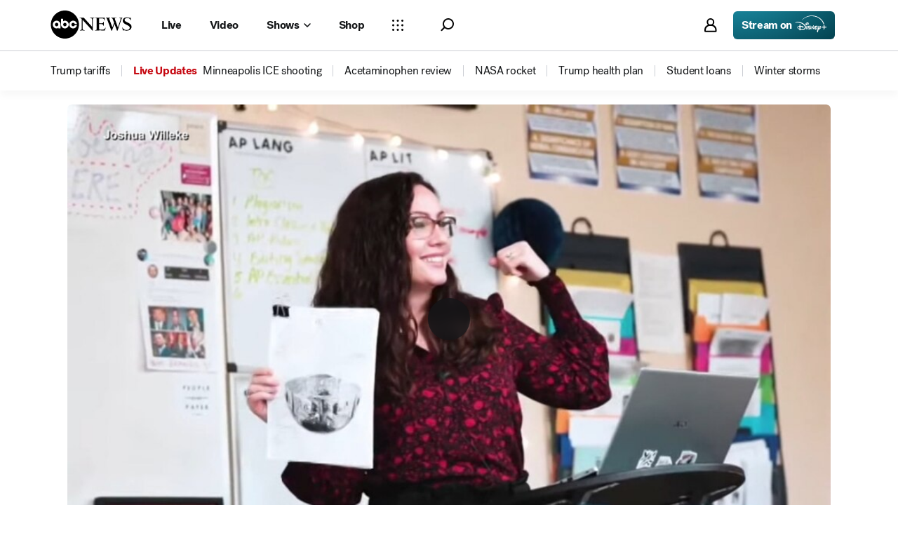

--- FILE ---
content_type: text/css
request_url: https://assets-cdn.abcnews.com/abcnews/9c5b345cd9e9-release-01-06-2026.4/client/abcnews/css/7709-5c2dacb6.css
body_size: 6506
content:
.BoPHeader .LiveCircle-title{color:#878787}.BoPHeader .BalanceOfPower__SubTitles{display:flex;justify-content:space-between}.BoPHeader .BalanceOfPower__SubTitles .BalanceOfPower__SubTitle{color:#717171;font-size:12px}@media (prefers-color-scheme:dark){body.dark-theme .BalanceOfPower__Title{color:#fff}body.dark-theme .BalanceOfPower__SubTitles .BalanceOfPower__SubTitle{color:#b5b7b7}}.TakeOverPage .BalanceOfPower__Title{color:#fff}.TakeOverPage .BalanceOfPower__SubTitles .BalanceOfPower__SubTitle{color:#b5b7b7}.BalanceOfPower{background:#fff;margin:0 0 20px;padding:0;position:relative}.BalanceOfPower__Container{align-items:center;display:flex;justify-content:space-between;margin-bottom:8px}.BalanceOfPower__Container .Candidate{align-items:flex-end;display:flex;flex:1 0 0}.BalanceOfPower__Container .Candidate__Headshot{height:48px;left:0;margin:0 4px 0 0;width:48px}.BalanceOfPower__Container .Candidate__Headshot svg.icon__svg{height:34px;width:34px}.BalanceOfPower__Container .Candidate__Headshot--historical{align-items:center;border-radius:50%;display:flex;justify-content:center}.BalanceOfPower__Container .Candidate__Headshot--historical svg.icon__svg{flex:0 0 34px}.BalanceOfPower__Container .Candidate__Info{left:66px;position:absolute}.BalanceOfPower__Container .Candidate__Names{color:#000;font-size:14px;line-height:.875rem}.BalanceOfPower__Container .Candidate__Names,.BalanceOfPower__Container .Candidate__Votes{align-items:center;display:flex;flex-direction:row;font-family:sans-serif;font-weight:700;justify-content:space-between}.BalanceOfPower__Container .Candidate__Votes{text-edge:cap;font-size:20px;line-height:normal}.BalanceOfPower__Container .Candidate__Icon{height:16px;margin:0 0 0 2px;width:16px}.BalanceOfPower__Container .Candidate--democrat,.BalanceOfPower__Container .Candidate--republican{align-items:center;display:flex;gap:2px}.BalanceOfPower__Container .Candidate--democrat{color:#217bb0}.BalanceOfPower__Container .Candidate--democrat .Candidate__HeadshotIcon,.BalanceOfPower__Container .Candidate--democrat .Candidate__Icon{fill:#217bb0;color:#217bb0}.BalanceOfPower__Container .Candidate--republican{color:#cd3232}.BalanceOfPower__Container .Candidate--republican .Candidate__HeadshotIcon,.BalanceOfPower__Container .Candidate--republican .Candidate__Icon{fill:#cd3232;color:#cd3232}.BalanceOfPower__Container .Candidate--rightAligned{flex-direction:row-reverse}.BalanceOfPower__Container .Candidate--rightAligned .Candidate__Headshot{left:inherit;margin:0 0 0 4px;right:0}.BalanceOfPower__Container .Candidate--rightAligned .Candidate__Names{flex-direction:row-reverse}.BalanceOfPower__Container .Candidate--rightAligned .Candidate__Votes{text-align:right}.BalanceOfPower__Container .Candidate--rightAligned .Candidate__Icon{margin:0 8px 0 0}.BalanceOfPower--estimate,.BalanceOfPower__Callout{color:#6c6e6f;font-family:sans-serif;font-size:14px;font-weight:700;left:0;line-height:36px;position:absolute;right:0;text-align:center}.BalanceOfPower--estimate--towin,.BalanceOfPower__Callout--towin{font-size:16px;font-weight:400}.BalanceOfPower--estimate{text-align:left}.BalanceOfPower__BarContainer{display:flex;flex-direction:column;gap:6px;width:100%}.BalanceOfPower__BarContainer .ProgressBar__parent{border-radius:4px;height:8px;position:relative}.BalanceOfPower__Bar{background-color:#000;border-radius:1px;height:16px;left:50%;position:absolute;transform:translateX(-50%);width:4px;z-index:10}.FantasyMapContainer .BalanceOfPower__Bar{top:18px}.BalanceOfPower__Votes{flex:none;height:100%;transition:width .5s ease-in-out}.BalanceOfPower__Seats{display:flex;margin-top:10px}.BalanceOfPower__Seats .Seat{font-family:"SansSerifFont",-apple-system,BlinkMacSystemFont,Segoe UI,Roboto,Helvetica Neue,Arial,Noto Sans,sans-serif,Apple Color Emoji,Segoe UI Emoji,Segoe UI Symbol;font-size:14px;letter-spacing:0;margin:0;width:50%}.BalanceOfPower__Seats .Seat--available{color:#656565}.BalanceOfPower__Seats .Seat--rightAligned{flex-direction:row-reverse;text-align:right}.BalanceOfPower__Seats .Seat--democrats{color:#217bb0;width:100%}.BalanceOfPower__Seats .Seat--republicans{color:#cd3232;width:100%}.BalanceOfPower__PopularVote{display:flex;margin-top:5px}.BalanceOfPower__PopularVote .PopVote{font-family:"SansSerifFont",-apple-system,BlinkMacSystemFont,Segoe UI,Roboto,Helvetica Neue,Arial,Noto Sans,sans-serif,Apple Color Emoji,Segoe UI Emoji,Segoe UI Symbol;font-size:12px;letter-spacing:0;margin:0;width:50%}.BalanceOfPower__PopularVote .PopVote--rightAligned{flex-direction:row-reverse;text-align:right}.BalanceOfPower__PopularVote .PopVote--democrats{color:#1f70a3;width:100%}.BalanceOfPower__PopularVote .PopVote--republicans{color:#db1035;width:100%}.BalanceOfPower__Break{border:1px solid #eee;margin:0 0 10px;width:100%}.BalanceOfPower__Title{color:#000;font-family:"SansSerifFont",-apple-system,BlinkMacSystemFont,Segoe UI,Roboto,Helvetica Neue,Arial,Noto Sans,sans-serif,Apple Color Emoji,Segoe UI Emoji,Segoe UI Symbol;font-size:18px;font-weight:$font-normal;letter-spacing:0;line-height:24px;padding-bottom:3px}.ElectionsContainer--md .BalanceOfPower,.ElectionsContainer--sm .BalanceOfPower,.FantasyMapContainer--md .BalanceOfPower,.FantasyMapContainer--sm .BalanceOfPower{padding:0}.ElectionsContainer--md .BalanceOfPower__Candidates .Candidate__Headshot,.ElectionsContainer--sm .BalanceOfPower__Candidates .Candidate__Headshot,.FantasyMapContainer--md .BalanceOfPower__Candidates .Candidate__Headshot,.FantasyMapContainer--sm .BalanceOfPower__Candidates .Candidate__Headshot{height:48px;position:relative;width:48px}.ElectionsContainer--md .BalanceOfPower__Candidates .Candidate__Headshot svg.icon__svg,.ElectionsContainer--sm .BalanceOfPower__Candidates .Candidate__Headshot svg.icon__svg,.FantasyMapContainer--md .BalanceOfPower__Candidates .Candidate__Headshot svg.icon__svg,.FantasyMapContainer--sm .BalanceOfPower__Candidates .Candidate__Headshot svg.icon__svg{height:24px;width:24px}.ElectionsContainer--md .BalanceOfPower__Candidates .Candidate__Names,.ElectionsContainer--sm .BalanceOfPower__Candidates .Candidate__Names,.FantasyMapContainer--md .BalanceOfPower__Candidates .Candidate__Names,.FantasyMapContainer--sm .BalanceOfPower__Candidates .Candidate__Names{font-size:14px;line-height:16px}.ElectionsContainer--md .BalanceOfPower__Candidates .Candidate__Votes,.ElectionsContainer--sm .BalanceOfPower__Candidates .Candidate__Votes,.FantasyMapContainer--md .BalanceOfPower__Candidates .Candidate__Votes,.FantasyMapContainer--sm .BalanceOfPower__Candidates .Candidate__Votes{font-size:28px;line-height:34px}.FantasyMapContainer--md .BalanceOfPower{margin:0 0 20px}.FantasyMapContainer--sm .BalanceOfPower{margin:0}.ProgressBar__parent{background-color:#b5b7b7}.ProgressBar.ProgressBar--democrats--lean,.ProgressBar.ProgressBar--democrats--likely,.ProgressBar.ProgressBar--democrats--total,.ProgressBar.ProgressBar--democrats--win{box-shadow:1px 0 0 #fff}.ProgressBar.ProgressBar--democrats--total,.ProgressBar.ProgressBar--democrats--win{background-color:#217bb0;z-index:2}.ProgressBar.ProgressBar--democrats--likely{background-color:#82c1e7;z-index:1}.ProgressBar.ProgressBar--democrats--lean{background-color:#cce6f5}.ProgressBar.ProgressBar--republicans--lean,.ProgressBar.ProgressBar--republicans--likely,.ProgressBar.ProgressBar--republicans--total,.ProgressBar.ProgressBar--republicans--win{box-shadow:-1px 0 0 #fff}.ProgressBar.ProgressBar--republicans--total,.ProgressBar.ProgressBar--republicans--win{background-color:#cd3232}.ProgressBar.ProgressBar--republicans--likely{background-color:#f37777}.ProgressBar.ProgressBar--republicans--lean{background-color:#fbd0d0;margin-left:auto}.ProgressBar.ProgressBar--republicans--total{margin-left:auto}.ProgressBar.ProgressBar--other--democratCaucus,.ProgressBar.ProgressBar--other--independentCaucus,.ProgressBar.ProgressBar--other--republicanCaucus,.ProgressBar.ProgressBar--other--total{background-color:#00787a}.ProgressBar.ProgressBar--other--republicanCaucus{margin-left:auto}.ProgressBar.ProgressBar--other--republicanCaucus~.ProgressBar--republicans--total{margin-left:unset}.ProgressBar.ProgressBar--other--independentCaucus{height:100%;left:50%;position:absolute;transform:translateX(-50%);transition:left .25s ease .25s,width .5s ease}.ProgressBar.ProgressBar--other--independentCaucus.stuck-right{margin-left:auto}.ProgressBar.ProgressBar--other--independentCaucus.stuck-right~.ProgressBar--other--republicanCaucus{margin-left:unset}.ProgressBar.ProgressBar--other--independentCaucus.stuck-left,.ProgressBar.ProgressBar--other--independentCaucus.stuck-right{left:unset;position:relative;transform:unset}.ProgressBar.ProgressBar--empty.ProgressBar--democrats--lean,.ProgressBar.ProgressBar--empty.ProgressBar--democrats--likely,.ProgressBar.ProgressBar--empty.ProgressBar--democrats--total,.ProgressBar.ProgressBar--empty.ProgressBar--democrats--win,.ProgressBar.ProgressBar--empty.ProgressBar--republicans--lean,.ProgressBar.ProgressBar--empty.ProgressBar--republicans--likely,.ProgressBar.ProgressBar--empty.ProgressBar--republicans--total,.ProgressBar.ProgressBar--empty.ProgressBar--republicans--win{box-shadow:none}.BalanceOfPower__Candidates .MapButtonShare{margin:0 0 44px}@media screen and (max-width:576px){.BalanceOfPower__Candidates .MapButtonShare{margin-bottom:24px}}.BrandedPromo__Wrapper .BalanceOfPower__Bar{top:16px}@media (prefers-color-scheme:dark){body.dark-theme .BalanceOfPower,body.dark-theme .BalanceOfPower__Candidates,body.page-fantasyMap .BalanceOfPower,body.page-fantasyMap .BalanceOfPower__Candidates{background-color:#171717}body.dark-theme .BalanceOfPower__Candidates .Candidate__Headshot,body.page-fantasyMap .BalanceOfPower__Candidates .Candidate__Headshot{background:#171717}body.dark-theme .BalanceOfPower__Candidates .Candidate__Headshot img,body.page-fantasyMap .BalanceOfPower__Candidates .Candidate__Headshot img{border:none}body.dark-theme .BalanceOfPower__Candidates .Candidate__Names,body.page-fantasyMap .BalanceOfPower__Candidates .Candidate__Names{color:#fff}body.dark-theme .BalanceOfPower__Candidates .Candidate--democrat,body.page-fantasyMap .BalanceOfPower__Candidates .Candidate--democrat{color:#3ea0da}body.dark-theme .BalanceOfPower__Candidates .Candidate--democrat .Candidate__HeadshotIcon,body.dark-theme .BalanceOfPower__Candidates .Candidate--democrat .Candidate__Icon,body.page-fantasyMap .BalanceOfPower__Candidates .Candidate--democrat .Candidate__HeadshotIcon,body.page-fantasyMap .BalanceOfPower__Candidates .Candidate--democrat .Candidate__Icon{fill:#3ea0da;color:#3ea0da}body.dark-theme .BalanceOfPower__Candidates .Candidate--republican,body.page-fantasyMap .BalanceOfPower__Candidates .Candidate--republican{color:#e83f3f}body.dark-theme .BalanceOfPower__Candidates .Candidate--republican .Candidate__HeadshotIcon,body.dark-theme .BalanceOfPower__Candidates .Candidate--republican .Candidate__Icon,body.page-fantasyMap .BalanceOfPower__Candidates .Candidate--republican .Candidate__HeadshotIcon,body.page-fantasyMap .BalanceOfPower__Candidates .Candidate--republican .Candidate__Icon{fill:#e83f3f;color:#e83f3f}body.dark-theme .BalanceOfPower__Bar,body.page-fantasyMap .BalanceOfPower__Bar{background-color:#fff}body.dark-theme .BalanceOfPower--estimate,body.dark-theme .BalanceOfPower__Callout,body.page-fantasyMap .BalanceOfPower--estimate,body.page-fantasyMap .BalanceOfPower__Callout{color:#969ca8}body.dark-theme .BalanceOfPower__BarContainer,body.page-fantasyMap .BalanceOfPower__BarContainer{background-color:#48494a}body.dark-theme .BalanceOfPower__BarContainer .ProgressBar--democrats--total,body.dark-theme .BalanceOfPower__BarContainer .ProgressBar--democrats--win,body.page-fantasyMap .BalanceOfPower__BarContainer .ProgressBar--democrats--total,body.page-fantasyMap .BalanceOfPower__BarContainer .ProgressBar--democrats--win{background-color:#3ea0da}body.dark-theme .BalanceOfPower__BarContainer .ProgressBar--democrats--likely,body.page-fantasyMap .BalanceOfPower__BarContainer .ProgressBar--democrats--likely{background-color:#1f70a3}body.dark-theme .BalanceOfPower__BarContainer .ProgressBar--democrats--lean,body.page-fantasyMap .BalanceOfPower__BarContainer .ProgressBar--democrats--lean{background-color:#0c3d5a}body.dark-theme .BalanceOfPower__BarContainer .ProgressBar--republicans--total,body.dark-theme .BalanceOfPower__BarContainer .ProgressBar--republicans--win,body.page-fantasyMap .BalanceOfPower__BarContainer .ProgressBar--republicans--total,body.page-fantasyMap .BalanceOfPower__BarContainer .ProgressBar--republicans--win{background-color:#e83f3f}body.dark-theme .BalanceOfPower__BarContainer .ProgressBar--republicans--likely,body.page-fantasyMap .BalanceOfPower__BarContainer .ProgressBar--republicans--likely{background-color:#c02121}body.dark-theme .BalanceOfPower__BarContainer .ProgressBar--republicans--lean,body.page-fantasyMap .BalanceOfPower__BarContainer .ProgressBar--republicans--lean{background-color:#720808}body.dark-theme .BalanceOfPower__BarContainer .ProgressBar--republicans--total,body.page-fantasyMap .BalanceOfPower__BarContainer .ProgressBar--republicans--total{margin-left:auto}body.dark-theme .BalanceOfPower__BarContainer .ProgressBar--other--democratCaucus,body.dark-theme .BalanceOfPower__BarContainer .ProgressBar--other--independentCaucus,body.dark-theme .BalanceOfPower__BarContainer .ProgressBar--other--republicanCaucus,body.dark-theme .BalanceOfPower__BarContainer .ProgressBar--other--total,body.page-fantasyMap .BalanceOfPower__BarContainer .ProgressBar--other--democratCaucus,body.page-fantasyMap .BalanceOfPower__BarContainer .ProgressBar--other--independentCaucus,body.page-fantasyMap .BalanceOfPower__BarContainer .ProgressBar--other--republicanCaucus,body.page-fantasyMap .BalanceOfPower__BarContainer .ProgressBar--other--total{background-color:#c775eb}body.dark-theme .BalanceOfPower .Seat--democrats,body.page-fantasyMap .BalanceOfPower .Seat--democrats{color:#3ea0da}body.dark-theme .BalanceOfPower .Seat--republicans,body.page-fantasyMap .BalanceOfPower .Seat--republicans{color:#e83f3f}body.dark-theme .BalanceOfPower .PopVote--democrats,body.page-fantasyMap .BalanceOfPower .PopVote--democrats{color:#3ea0da}body.dark-theme .BalanceOfPower .PopVote--republicans,body.page-fantasyMap .BalanceOfPower .PopVote--republicans{color:#e83f3f}body.dark-theme .ProgressBar__parent,body.page-fantasyMap .ProgressBar__parent{background-color:#48494a}body.dark-theme .ProgressBar.ProgressBar--democrats--lean,body.dark-theme .ProgressBar.ProgressBar--democrats--likely,body.dark-theme .ProgressBar.ProgressBar--democrats--total,body.dark-theme .ProgressBar.ProgressBar--democrats--win,body.page-fantasyMap .ProgressBar.ProgressBar--democrats--lean,body.page-fantasyMap .ProgressBar.ProgressBar--democrats--likely,body.page-fantasyMap .ProgressBar.ProgressBar--democrats--total,body.page-fantasyMap .ProgressBar.ProgressBar--democrats--win{box-shadow:1px 0 0 #000}body.dark-theme .ProgressBar.ProgressBar--democrats--total,body.dark-theme .ProgressBar.ProgressBar--democrats--win,body.page-fantasyMap .ProgressBar.ProgressBar--democrats--total,body.page-fantasyMap .ProgressBar.ProgressBar--democrats--win{background-color:#3ea0da}body.dark-theme .ProgressBar.ProgressBar--democrats--lead,body.dark-theme .ProgressBar.ProgressBar--democrats--lean,body.page-fantasyMap .ProgressBar.ProgressBar--democrats--lead,body.page-fantasyMap .ProgressBar.ProgressBar--democrats--lean{background-color:#0c3d5a}body.dark-theme .ProgressBar.ProgressBar--republicans--lean,body.dark-theme .ProgressBar.ProgressBar--republicans--likely,body.dark-theme .ProgressBar.ProgressBar--republicans--total,body.dark-theme .ProgressBar.ProgressBar--republicans--win,body.page-fantasyMap .ProgressBar.ProgressBar--republicans--lean,body.page-fantasyMap .ProgressBar.ProgressBar--republicans--likely,body.page-fantasyMap .ProgressBar.ProgressBar--republicans--total,body.page-fantasyMap .ProgressBar.ProgressBar--republicans--win{box-shadow:-1px 0 0 #000}body.dark-theme .ProgressBar.ProgressBar--republicans--total,body.dark-theme .ProgressBar.ProgressBar--republicans--win,body.page-fantasyMap .ProgressBar.ProgressBar--republicans--total,body.page-fantasyMap .ProgressBar.ProgressBar--republicans--win{background-color:#e83f3f}body.dark-theme .ProgressBar.ProgressBar--republicans--lead,body.dark-theme .ProgressBar.ProgressBar--republicans--lean,body.page-fantasyMap .ProgressBar.ProgressBar--republicans--lead,body.page-fantasyMap .ProgressBar.ProgressBar--republicans--lean{background-color:#720808}body.dark-theme .ProgressBar.ProgressBar--other--democratCaucus,body.dark-theme .ProgressBar.ProgressBar--other--independentCaucus,body.dark-theme .ProgressBar.ProgressBar--other--republicanCaucus,body.dark-theme .ProgressBar.ProgressBar--other--total,body.dark-theme .ProgressBar.ProgressBar--other--win,body.page-fantasyMap .ProgressBar.ProgressBar--other--democratCaucus,body.page-fantasyMap .ProgressBar.ProgressBar--other--independentCaucus,body.page-fantasyMap .ProgressBar.ProgressBar--other--republicanCaucus,body.page-fantasyMap .ProgressBar.ProgressBar--other--total,body.page-fantasyMap .ProgressBar.ProgressBar--other--win{background-color:#319390}body.dark-theme .ProgressBar--empty.ProgressBar--lean,body.dark-theme .ProgressBar--empty.ProgressBar--likely,body.dark-theme .ProgressBar--empty.ProgressBar--total,body.dark-theme .ProgressBar--empty.ProgressBar--win,body.page-fantasyMap .ProgressBar--empty.ProgressBar--lean,body.page-fantasyMap .ProgressBar--empty.ProgressBar--likely,body.page-fantasyMap .ProgressBar--empty.ProgressBar--total,body.page-fantasyMap .ProgressBar--empty.ProgressBar--win{box-shadow:none}body.page-fantasyMap .BalanceOfPower{background-color:transparent}}.TakeOverPage .BalanceOfPower,.TakeOverPage .BalanceOfPower__Candidates{background-color:#171717}.TakeOverPage .BalanceOfPower__Candidates .Candidate__Headshot{background:#171717}.TakeOverPage .BalanceOfPower__Candidates .Candidate__Headshot img{border:none}.TakeOverPage .BalanceOfPower__Candidates .Candidate__Names{color:#fff}.TakeOverPage .BalanceOfPower__Candidates .Candidate--democrat{color:#3ea0da}.TakeOverPage .BalanceOfPower__Candidates .Candidate--democrat .Candidate__HeadshotIcon,.TakeOverPage .BalanceOfPower__Candidates .Candidate--democrat .Candidate__Icon{fill:#3ea0da;color:#3ea0da}.TakeOverPage .BalanceOfPower__Candidates .Candidate--republican{color:#e83f3f}.TakeOverPage .BalanceOfPower__Candidates .Candidate--republican .Candidate__HeadshotIcon,.TakeOverPage .BalanceOfPower__Candidates .Candidate--republican .Candidate__Icon{fill:#e83f3f;color:#e83f3f}.TakeOverPage .BalanceOfPower__Bar{background-color:#fff}.TakeOverPage .BalanceOfPower--estimate,.TakeOverPage .BalanceOfPower__Callout{color:#969ca8}.TakeOverPage .BalanceOfPower__BarContainer{background-color:#48494a}.TakeOverPage .BalanceOfPower__BarContainer .ProgressBar--democrats--total,.TakeOverPage .BalanceOfPower__BarContainer .ProgressBar--democrats--win{background-color:#3ea0da}.TakeOverPage .BalanceOfPower__BarContainer .ProgressBar--democrats--likely{background-color:#1f70a3}.TakeOverPage .BalanceOfPower__BarContainer .ProgressBar--democrats--lean{background-color:#0c3d5a}.TakeOverPage .BalanceOfPower__BarContainer .ProgressBar--republicans--total,.TakeOverPage .BalanceOfPower__BarContainer .ProgressBar--republicans--win{background-color:#e83f3f}.TakeOverPage .BalanceOfPower__BarContainer .ProgressBar--republicans--likely{background-color:#c02121}.TakeOverPage .BalanceOfPower__BarContainer .ProgressBar--republicans--lean{background-color:#720808}.TakeOverPage .BalanceOfPower__BarContainer .ProgressBar--republicans--total{margin-left:auto}.TakeOverPage .BalanceOfPower__BarContainer .ProgressBar--other--total{background-color:#c775eb}.TakeOverPage .BalanceOfPower .Seat--democrats{color:#3ea0da}.TakeOverPage .BalanceOfPower .Seat--republicans{color:#e83f3f}.TakeOverPage .BalanceOfPower .PopVote--democrats{color:#3ea0da}.TakeOverPage .BalanceOfPower .PopVote--republicans{color:#e83f3f}.TakeOverPage .ProgressBar__parent{background-color:#48494a}.TakeOverPage .ProgressBar.ProgressBar--democrats--lean,.TakeOverPage .ProgressBar.ProgressBar--democrats--likely,.TakeOverPage .ProgressBar.ProgressBar--democrats--total,.TakeOverPage .ProgressBar.ProgressBar--democrats--win{box-shadow:1px 0 0 #000}.TakeOverPage .ProgressBar.ProgressBar--democrats--total,.TakeOverPage .ProgressBar.ProgressBar--democrats--win{background-color:#3ea0da}.TakeOverPage .ProgressBar.ProgressBar--democrats--lead,.TakeOverPage .ProgressBar.ProgressBar--democrats--lean{background-color:#0c3d5a}.TakeOverPage .ProgressBar.ProgressBar--republicans--lean,.TakeOverPage .ProgressBar.ProgressBar--republicans--likely,.TakeOverPage .ProgressBar.ProgressBar--republicans--total,.TakeOverPage .ProgressBar.ProgressBar--republicans--win{box-shadow:-1px 0 0 #000}.TakeOverPage .ProgressBar.ProgressBar--republicans--total,.TakeOverPage .ProgressBar.ProgressBar--republicans--win{background-color:#e83f3f}.TakeOverPage .ProgressBar.ProgressBar--republicans--lead,.TakeOverPage .ProgressBar.ProgressBar--republicans--lean{background-color:#720808}.TakeOverPage .ProgressBar.ProgressBar--other--total,.TakeOverPage .ProgressBar.ProgressBar--other--win{background-color:#319390}.TakeOverPage .ProgressBar--empty.ProgressBar--lean,.TakeOverPage .ProgressBar--empty.ProgressBar--likely,.TakeOverPage .ProgressBar--empty.ProgressBar--total,.TakeOverPage .ProgressBar--empty.ProgressBar--win{box-shadow:none}.BalanceOfPower__Candidates{margin-bottom:5px;padding:0}.BalanceOfPower__Candidates .Candidate__Headshot{height:48px;position:unset;width:48px}.BalanceOfPower__Candidates .Candidate__Headshot svg.icon__svg{height:25px;width:25px}.BalanceOfPower__Candidates .Candidate__Name{font-size:18px;font-weight:400;line-height:24px}.BalanceOfPower__Candidates .Candidate__Icon{height:14px;width:14px}.BalanceOfPower__Candidates .Candidate__Votes{font-size:24px;font-weight:$font-normal;line-height:28px}.BalanceOfPower__ProgressBar{background-color:#ccc}.BalanceOfPower__ButtonWrapper{margin:0}.BalanceOfPower__Button{background-color:#fff;border:2px solid #002d6c;border-radius:2px;color:#002d6c;cursor:pointer;font-size:16px;font-weight:400;line-height:24px;margin:0;padding:0 8px}.BalanceOfPower__Button:hover{background-color:#eef5ff;border:2px solid #002150;color:#002150}.BalanceOfPower__Button:focus{outline:#002150}.BalanceOfPower__Button:active{background-color:#deecff;border:2px solid #001636;color:#001636}.BalanceOfPower__Callout{color:#6c6e6f;font-size:12px;line-height:16px}@media only screen and (max-width:340px){.BalanceOfPower .Candidate__Headshot{display:none}}.BalanceOfPowerContainer--widget.BalanceOfPowerContainer--last_item{border:none;margin-bottom:8px;padding-bottom:0}.BalanceOfPowerContainer--widget .BalanceOfPower{padding:0}.BalanceOfPowerContainer--widget .BalanceOfPower .Candidate__Headshot{height:48px;position:unset;width:48px}.BalanceOfPowerContainer--widget .BalanceOfPower .Candidate__Headshot svg.icon__svg{height:25px;width:25px}.BalanceOfPowerContainer--widget .BalanceOfPower .Candidate__Name{font-size:18px;font-weight:400;line-height:24px}.BalanceOfPowerContainer--widget .BalanceOfPower .Candidate__Icon{height:14px;width:14px}.BalanceOfPowerContainer--widget .BalanceOfPower .Candidate__Votes{font-size:24px;font-weight:$font-normal;line-height:28px}.BalanceOfPowerContainer--widget .BalanceOfPower__Callout{margin-bottom:4px}.BalanceOfPowerContainer--widget .BalanceOfPower__Candidates{margin-bottom:0}.BalanceOfPowerContainer--widget .BalanceOfPower--estimate{color:#878787;float:left;font-size:12px;line-height:16px;position:relative;top:-6px;width:0}.BalanceOfPowerContainer--widget .BalanceOfPower__Break,.BalanceOfPowerContainer--widget .BalanceOfPower__Seats{display:none}.bp-mobile .BalanceOfPowerContainer--widget .BalanceOfPower{padding:0}.BalanceOfPowerContainer--widget .BalanceOfPower__Header .LiveCircle{display:none!important}.BalanceOfPowerContainer--widget .BalanceOfPower__Header .BalanceOfPower__Title{font-size:18px;font-weight:$font-normal;line-height:24px;padding-bottom:0}.BalanceOfPowerContainer--widget .BalanceOfPower__Header{margin-bottom:12px;padding-bottom:8px}.BalanceOfPowerContainer--widget .BalanceOfPower__Header a:focus{border-radius:4px;outline:2px solid #141618}@media (prefers-color-scheme:dark){body.dark-theme .BalanceOfPower__ProgressBar{background-color:#48494a}body.dark-theme .BalanceOfPower__Button{background-color:#171717;border-color:#368aff;color:#368aff}body.dark-theme .BalanceOfPower__Button:hover{background-color:#000a18;border-color:#79b1ff;color:#79b1ff}body.dark-theme .BalanceOfPower__Button:focus{background-color:#000a18;border-color:#79b1ff;outline:#79b1ff}body.dark-theme .BalanceOfPower__Button:active{background-color:#000f24;border-color:#bcd8ff;color:#bcd8ff}body.dark-theme .BalanceOfPower--estimate,body.dark-theme .BalanceOfPower__Callout{color:#b5b7b7}}.TakeOverPage .BalanceOfPower__ProgressBar{background-color:#48494a}.TakeOverPage .BalanceOfPower__Button{background-color:#171717;border-color:#368aff;color:#368aff}.TakeOverPage .BalanceOfPower__Button:hover{background-color:#000a18;border-color:#79b1ff;color:#79b1ff}.TakeOverPage .BalanceOfPower__Button:focus{background-color:#000a18;border-color:#79b1ff;outline:#79b1ff}.TakeOverPage .BalanceOfPower__Button:active{background-color:#000f24;border-color:#bcd8ff;color:#bcd8ff}.TakeOverPage .BalanceOfPower--estimate,.TakeOverPage .BalanceOfPower__Callout{color:#b5b7b7}@keyframes fadeIn{0%{opacity:0}to{opacity:1}}@keyframes fadeOut{0%{opacity:1}to{opacity:0}}@keyframes expandHeight{0%{max-height:0}to{max-height:320px}}@keyframes collapseHeight{0%{max-height:320px}to{max-height:0}}@keyframes smallSlideLeft{0%{transform:translateX(3%)}to{transform:translateX(0)}}@keyframes smallSlideRight{0%{transform:translateX(-3%)}to{transform:translateX(0)}}@keyframes ProgressBar-animation{0%{width:0}to{width:min(var(--ProgressBar-width),100%)}}@keyframes PartyToggle-scaleDown{0%{background-color:var(--party-color);opacity:1;transform:scale(100%)}to{background-color:transparent;opacity:0;transform:scale(87%,97%)}}@keyframes PartyToggle-scaleUp{0%{background-color:transparent;transform:scale(87%,97%)}to{background-color:var(--party-color);transform:scale(100%)}}@keyframes PartyToggle-typeToSelectedColor{0%{color:var(--label-text-color)}to{color:var(--label-text-color-active)}}@keyframes PartyToggle-typeToBaseColor{0%{color:var(--label-text-color-active)}to{color:var(--label-text-color)}}body.ios:not(.allow-scroll){height:100%;overflow:hidden}.WidgetWrapper{border:1px solid #cecfcf;margin:0 auto;max-width:1248px;overflow:hidden;position:relative;width:100%}.WidgetWrapper.DelegateCount__WidgetWrapper{animation:fadeIn 183ms ease forwards;animation-delay:.15s;opacity:0}.WidgetWrapper--padding{padding:0}.WidgetWrapper--compact,.WidgetWrapper--fullWidth{max-width:none}.WidgetWrapper--noborder{border:none}@media (prefers-color-scheme:dark){body.dark-theme .WidgetWrapper{border-color:#171717}}.WidgetWrapper body.force-dark-mode{border-color:#171717}.TakeOverPage .WidgetWrapper{border:none;padding:0}.WidgetWrapper .visually-hidden{clip:rect(1px,1px,1px,1px);height:1px;margin:-1px;overflow:hidden;position:absolute;top:auto;white-space:nowrap;width:1px}body,html{height:100%;min-height:100%;touch-action:pan-y}html{-ms-text-size-adjust:100%;-webkit-text-size-adjust:100%;font-family:SansSerifFont,-apple-system,BlinkMacSystemFont,Segoe UI,Roboto,Arial,Helvetica Neue,Helvetica,sans-serif;line-height:1.15}body{margin:0;padding:0}article,aside,figcaption,figure,footer,header,main,nav,section{display:block}h1,h2,h3,h4,h5,h6,p{margin:0}hr{box-sizing:content-box;height:0;overflow:visible}pre{font-family:monospace,monospace;font-size:1em}li,ul{margin:0;padding:0}a{-webkit-text-decoration-skip:objects;background-color:transparent;outline:0;text-decoration:none}a:active,a:hover{outline-width:0}abbr[title]{border-bottom:none;text-decoration:underline;-webkit-text-decoration:underline dotted;text-decoration:underline dotted}b,strong{font-weight:bolder}code,kbd,samp{font-family:monospace,monospace;font-size:1em}dfn{font-style:italic}mark{background-color:#ff0;color:#000}small{font-size:80%}sub,sup{font-size:75%;line-height:0;position:relative;vertical-align:baseline}sub{bottom:-.25em}sup{top:-.5em}img{border-style:none}svg:not(:root){overflow:hidden}button,input,optgroup,select,textarea{font-family:SansSerifFont,-apple-system,BlinkMacSystemFont,Segoe UI,Roboto,Arial,Helvetica Neue,Helvetica,sans-serif;font-size:100%;line-height:1.15;margin:0}button,input{overflow:visible}button,select{text-transform:none}[type=reset],[type=submit],button,html [type=button]{-webkit-appearance:button}[type=button]::-moz-focus-inner,[type=reset]::-moz-focus-inner,[type=submit]::-moz-focus-inner,button::-moz-focus-inner{border-style:none;padding:0}[type=button]:-moz-focusring,[type=reset]:-moz-focusring,[type=submit]:-moz-focusring,button:-moz-focusring{outline:1px dotted ButtonText}fieldset{border:1px solid silver;margin:0 2px;padding:.35em .625em .75em}legend{box-sizing:border-box;color:inherit;display:table;max-width:100%;padding:0;white-space:normal}progress{display:inline-block;vertical-align:baseline}textarea{overflow:auto}[type=checkbox],[type=radio]{box-sizing:border-box;padding:0}[type=number]::-webkit-inner-spin-button,[type=number]::-webkit-outer-spin-button{height:auto}[type=search]{-webkit-appearance:textfield;outline-offset:-2px}[type=search]::-webkit-search-cancel-button,[type=search]::-webkit-search-decoration{-webkit-appearance:none}::-webkit-file-upload-button{-webkit-appearance:button;font:inherit}details,menu{display:block}summary{display:list-item}[hidden],template{display:none}html{box-sizing:border-box}*,:after,:before{box-sizing:inherit}body{-webkit-font-smoothing:antialiased;-moz-osx-font-smoothing:grayscale}ol,ul{list-style:none}.cf:after,.cf:before{content:" ";display:table}.cf:after{clear:both}.cf{*zoom:1}.cl{clear:left}.cr{clear:right}.cb{clear:both}.cn{clear:none}.dn{display:none}.di{display:inline}.db{display:block}.dib{display:inline-block}.dit{display:inline-table}.dt{display:table}.dtc{display:table-cell}.dt-row{display:table-row}.dt-row-group{display:table-row-group}.dt-column{display:table-column}.dt-column-group{display:table-column-group}.tl{text-align:left}.tar{text-align:right}.tc{text-align:center}.NationalMapPage,.Primary__widgetContainer>.BalanceOfPower,.WidgetWrapper{display:flex;flex-direction:column;gap:1rem}.NationalMapPage .BalanceOfPower,.Primary__widgetContainer>.BalanceOfPower .BalanceOfPower,.WidgetWrapper .BalanceOfPower{background-color:#f4f4f4;border-radius:6px;margin:unset;overflow:hidden}.NationalMapPage .BalanceOfPower__Header,.Primary__widgetContainer>.BalanceOfPower .BalanceOfPower__Header,.WidgetWrapper .BalanceOfPower__Header{margin-bottom:.25rem;padding-bottom:0}.NationalMapPage .BalanceOfPower__Header .AnchorLink,.NationalMapPage .BalanceOfPower__Header a,.Primary__widgetContainer>.BalanceOfPower .BalanceOfPower__Header .AnchorLink,.Primary__widgetContainer>.BalanceOfPower .BalanceOfPower__Header a,.WidgetWrapper .BalanceOfPower__Header .AnchorLink,.WidgetWrapper .BalanceOfPower__Header a{align-items:center;display:inline-flex;gap:.25rem;justify-content:flex-start}.NationalMapPage .BalanceOfPower__Header .AnchorLink .AttachedChevron,.NationalMapPage .BalanceOfPower__Header a .AttachedChevron,.Primary__widgetContainer>.BalanceOfPower .BalanceOfPower__Header .AnchorLink .AttachedChevron,.Primary__widgetContainer>.BalanceOfPower .BalanceOfPower__Header a .AttachedChevron,.WidgetWrapper .BalanceOfPower__Header .AnchorLink .AttachedChevron,.WidgetWrapper .BalanceOfPower__Header a .AttachedChevron{align-items:center;color:#000;display:flex;justify-content:center}.NationalMapPage .BalanceOfPower__Header .AnchorLink .AttachedChevron svg,.NationalMapPage .BalanceOfPower__Header a .AttachedChevron svg,.Primary__widgetContainer>.BalanceOfPower .BalanceOfPower__Header .AnchorLink .AttachedChevron svg,.Primary__widgetContainer>.BalanceOfPower .BalanceOfPower__Header a .AttachedChevron svg,.WidgetWrapper .BalanceOfPower__Header .AnchorLink .AttachedChevron svg,.WidgetWrapper .BalanceOfPower__Header a .AttachedChevron svg{height:.875rem;width:.875rem}.NationalMapPage .BalanceOfPower__Title,.Primary__widgetContainer>.BalanceOfPower .BalanceOfPower__Title,.WidgetWrapper .BalanceOfPower__Title{font-weight:700}.NationalMapPage .BalanceOfPower__TitleAddendum,.Primary__widgetContainer>.BalanceOfPower .BalanceOfPower__TitleAddendum,.WidgetWrapper .BalanceOfPower__TitleAddendum{color:#6c6e6f;font-size:.75rem;font-weight:400;line-height:1.5rem}.NationalMapPage .BalanceOfPower__Candidates,.Primary__widgetContainer>.BalanceOfPower .BalanceOfPower__Candidates,.WidgetWrapper .BalanceOfPower__Candidates{align-items:flex-end;display:flex;justify-content:space-between;padding:.25rem .5rem;position:relative}.UPW__Wrapper .NationalMapPage .BalanceOfPower__Candidates,.UPW__Wrapper .Primary__widgetContainer>.BalanceOfPower .BalanceOfPower__Candidates,.UPW__Wrapper .WidgetWrapper .BalanceOfPower__Candidates{padding:.25rem}.NationalMapPage .BalanceOfPower__Candidates .Candidate,.Primary__widgetContainer>.BalanceOfPower .BalanceOfPower__Candidates .Candidate,.WidgetWrapper .BalanceOfPower__Candidates .Candidate{align-items:flex-end;display:flex;flex:1 0 0;gap:.375rem}.NationalMapPage .BalanceOfPower__Candidates .Candidate--democrat,.NationalMapPage .BalanceOfPower__Candidates .Candidate--democrat svg,.Primary__widgetContainer>.BalanceOfPower .BalanceOfPower__Candidates .Candidate--democrat,.Primary__widgetContainer>.BalanceOfPower .BalanceOfPower__Candidates .Candidate--democrat svg,.WidgetWrapper .BalanceOfPower__Candidates .Candidate--democrat,.WidgetWrapper .BalanceOfPower__Candidates .Candidate--democrat svg{color:#217bb0}.NationalMapPage .BalanceOfPower__Candidates .Candidate--republican,.Primary__widgetContainer>.BalanceOfPower .BalanceOfPower__Candidates .Candidate--republican,.WidgetWrapper .BalanceOfPower__Candidates .Candidate--republican{color:#cd3232;flex-direction:row-reverse;text-align:right}.NationalMapPage .BalanceOfPower__Candidates .Candidate--republican svg,.Primary__widgetContainer>.BalanceOfPower .BalanceOfPower__Candidates .Candidate--republican svg,.WidgetWrapper .BalanceOfPower__Candidates .Candidate--republican svg{color:#cd3232}.NationalMapPage .BalanceOfPower__Candidates .Candidate--republican .Candidate__Name,.Primary__widgetContainer>.BalanceOfPower .BalanceOfPower__Candidates .Candidate--republican .Candidate__Name,.WidgetWrapper .BalanceOfPower__Candidates .Candidate--republican .Candidate__Name{flex-direction:row-reverse;text-align:right}.NationalMapPage .BalanceOfPower__Candidates .Candidate .headshot,.Primary__widgetContainer>.BalanceOfPower .BalanceOfPower__Candidates .Candidate .headshot,.WidgetWrapper .BalanceOfPower__Candidates .Candidate .headshot{border:unset;height:2.75rem;margin:unset;width:2.75rem}.NationalMapPage .BalanceOfPower__Candidates .Candidate .headshot+.Candidate__Info,.Primary__widgetContainer>.BalanceOfPower .BalanceOfPower__Candidates .Candidate .headshot+.Candidate__Info,.WidgetWrapper .BalanceOfPower__Candidates .Candidate .headshot+.Candidate__Info{min-height:2.75rem}.NationalMapPage .BalanceOfPower__Candidates .Candidate .headshot img,.Primary__widgetContainer>.BalanceOfPower .BalanceOfPower__Candidates .Candidate .headshot img,.WidgetWrapper .BalanceOfPower__Candidates .Candidate .headshot img{border:unset}.NationalMapPage .BalanceOfPower__Candidates .Candidate__Info,.Primary__widgetContainer>.BalanceOfPower .BalanceOfPower__Candidates .Candidate__Info,.WidgetWrapper .BalanceOfPower__Candidates .Candidate__Info{color:#6c6e6f;display:flex;flex-direction:column;font-size:.75rem;justify-content:center;letter-spacing:-.24px;line-height:.75rem}.NationalMapPage .BalanceOfPower__Candidates .Candidate__Info .Seat--democrats,.NationalMapPage .BalanceOfPower__Candidates .Candidate__Info .Seat--republicans,.Primary__widgetContainer>.BalanceOfPower .BalanceOfPower__Candidates .Candidate__Info .Seat--democrats,.Primary__widgetContainer>.BalanceOfPower .BalanceOfPower__Candidates .Candidate__Info .Seat--republicans,.WidgetWrapper .BalanceOfPower__Candidates .Candidate__Info .Seat--democrats,.WidgetWrapper .BalanceOfPower__Candidates .Candidate__Info .Seat--republicans{color:inherit}.NationalMapPage .BalanceOfPower__Candidates .Candidate__Name,.Primary__widgetContainer>.BalanceOfPower .BalanceOfPower__Candidates .Candidate__Name,.WidgetWrapper .BalanceOfPower__Candidates .Candidate__Name{align-items:center;color:#000;display:flex;font-size:.875rem;font-weight:500;line-height:1rem}.NationalMapPage .BalanceOfPower__Candidates .Candidate--rightAligned,.Primary__widgetContainer>.BalanceOfPower .BalanceOfPower__Candidates .Candidate--rightAligned,.WidgetWrapper .BalanceOfPower__Candidates .Candidate--rightAligned{text-align:right}.NationalMapPage .BalanceOfPower__Callout,.Primary__widgetContainer>.BalanceOfPower .BalanceOfPower__Callout,.WidgetWrapper .BalanceOfPower__Callout{color:#000;font-size:.75rem;top:.25rem}.UPW__Wrapper .NationalMapPage .BalanceOfPower__Callout,.UPW__Wrapper .Primary__widgetContainer>.BalanceOfPower .BalanceOfPower__Callout,.UPW__Wrapper .WidgetWrapper .BalanceOfPower__Callout{font-size:.65rem;top:.125rem}.NationalMapPage .BalanceOfPower__Estimate,.Primary__widgetContainer>.BalanceOfPower .BalanceOfPower__Estimate,.WidgetWrapper .BalanceOfPower__Estimate{color:#6c6e6f;font-size:.75rem;left:0;position:absolute;right:0;text-align:center;top:2rem}.NationalMapPage .BalanceOfPower__Header .AnchorLink,.Primary__widgetContainer>.BalanceOfPower .BalanceOfPower__Header .AnchorLink,.WidgetWrapper .BalanceOfPower__Header .AnchorLink{align-items:center;display:inline-flex;gap:.25rem;justify-content:flex-start}.NationalMapPage .BalanceOfPower__Header .AnchorLink .AttachedChevron,.Primary__widgetContainer>.BalanceOfPower .BalanceOfPower__Header .AnchorLink .AttachedChevron,.WidgetWrapper .BalanceOfPower__Header .AnchorLink .AttachedChevron{align-items:center;display:flex;justify-content:center}.NationalMapPage .BalanceOfPower__Header .AnchorLink .AttachedChevron svg,.Primary__widgetContainer>.BalanceOfPower .BalanceOfPower__Header .AnchorLink .AttachedChevron svg,.WidgetWrapper .BalanceOfPower__Header .AnchorLink .AttachedChevron svg{height:.875rem;width:.875rem}.NationalMapPage .BalanceOfPower__ProgressBarWrapper,.Primary__widgetContainer>.BalanceOfPower .BalanceOfPower__ProgressBarWrapper,.WidgetWrapper .BalanceOfPower__ProgressBarWrapper{position:relative}.NationalMapPage .BalanceOfPower__ProgressBarWrapper .ProgressBar__VotesWrapper,.Primary__widgetContainer>.BalanceOfPower .BalanceOfPower__ProgressBarWrapper .ProgressBar__VotesWrapper,.WidgetWrapper .BalanceOfPower__ProgressBarWrapper .ProgressBar__VotesWrapper{align-items:center;display:flex;height:100%;justify-content:space-between;left:0;padding:0 .5rem;pointer-events:none;position:absolute;top:0;transition:-webkit-clip-path .6s ease;transition:clip-path .6s ease;transition:clip-path .6s ease,-webkit-clip-path .6s ease;width:100%}.NationalMapPage .BalanceOfPower__ProgressBarWrapper .ProgressBar__VotesWrapper--front,.Primary__widgetContainer>.BalanceOfPower .BalanceOfPower__ProgressBarWrapper .ProgressBar__VotesWrapper--front,.WidgetWrapper .BalanceOfPower__ProgressBarWrapper .ProgressBar__VotesWrapper--front{color:#000;z-index:10}.NationalMapPage .BalanceOfPower__ProgressBarWrapper .ProgressBar__VotesWrapper--back,.Primary__widgetContainer>.BalanceOfPower .BalanceOfPower__ProgressBarWrapper .ProgressBar__VotesWrapper--back,.WidgetWrapper .BalanceOfPower__ProgressBarWrapper .ProgressBar__VotesWrapper--back{color:#fff;z-index:9}.NationalMapPage .BalanceOfPower__ProgressBarWrapper .ProgressBar__Votes,.Primary__widgetContainer>.BalanceOfPower .BalanceOfPower__ProgressBarWrapper .ProgressBar__Votes,.WidgetWrapper .BalanceOfPower__ProgressBarWrapper .ProgressBar__Votes{font-size:1.5rem;font-weight:700}.NationalMapPage .BalanceOfPower__ProgressBarWrapper .BalanceOfPower__ProgressBar,.Primary__widgetContainer>.BalanceOfPower .BalanceOfPower__ProgressBarWrapper .BalanceOfPower__ProgressBar,.WidgetWrapper .BalanceOfPower__ProgressBarWrapper .BalanceOfPower__ProgressBar{background-color:#cecfcf}.NationalMapPage .BalanceOfPower__VotesContainer,.Primary__widgetContainer>.BalanceOfPower .BalanceOfPower__VotesContainer,.WidgetWrapper .BalanceOfPower__VotesContainer{height:2.375rem;padding:unset;position:relative;top:unset}.NationalMapPage .BalanceOfPower__VotesContainer .BalanceOfPower__Bar,.Primary__widgetContainer>.BalanceOfPower .BalanceOfPower__VotesContainer .BalanceOfPower__Bar,.WidgetWrapper .BalanceOfPower__VotesContainer .BalanceOfPower__Bar{border:1px solid #fff;box-sizing:content-box;height:2.625rem;width:2px;z-index:10}.NationalMapPage .BalanceOfPower__VotesContainer .ProgressBar__parent,.Primary__widgetContainer>.BalanceOfPower .BalanceOfPower__VotesContainer .ProgressBar__parent,.WidgetWrapper .BalanceOfPower__VotesContainer .ProgressBar__parent{height:100%}.NationalMapPage .BalanceOfPower__VotesContainer .ProgressBar__parent[variant=other--democratCaucus],.NationalMapPage .BalanceOfPower__VotesContainer .ProgressBar__parent[variant=other--indepententCaucus],.NationalMapPage .BalanceOfPower__VotesContainer .ProgressBar__parent[variant=other--republicanCaucus],.NationalMapPage .BalanceOfPower__VotesContainer .ProgressBar__parent[variant=other--total],.Primary__widgetContainer>.BalanceOfPower .BalanceOfPower__VotesContainer .ProgressBar__parent[variant=other--democratCaucus],.Primary__widgetContainer>.BalanceOfPower .BalanceOfPower__VotesContainer .ProgressBar__parent[variant=other--indepententCaucus],.Primary__widgetContainer>.BalanceOfPower .BalanceOfPower__VotesContainer .ProgressBar__parent[variant=other--republicanCaucus],.Primary__widgetContainer>.BalanceOfPower .BalanceOfPower__VotesContainer .ProgressBar__parent[variant=other--total],.WidgetWrapper .BalanceOfPower__VotesContainer .ProgressBar__parent[variant=other--democratCaucus],.WidgetWrapper .BalanceOfPower__VotesContainer .ProgressBar__parent[variant=other--indepententCaucus],.WidgetWrapper .BalanceOfPower__VotesContainer .ProgressBar__parent[variant=other--republicanCaucus],.WidgetWrapper .BalanceOfPower__VotesContainer .ProgressBar__parent[variant=other--total]{transition:width .5s ease-in-out}.NationalMapPage .BalanceOfPower__VotesContainer .ProgressBar--other--democratCaucus,.NationalMapPage .BalanceOfPower__VotesContainer .ProgressBar--other--independentCaucus,.NationalMapPage .BalanceOfPower__VotesContainer .ProgressBar--other--republicanCaucus,.NationalMapPage .BalanceOfPower__VotesContainer .ProgressBar--other--total,.NationalMapPage .BalanceOfPower__VotesContainer .ProgressBar--republicans--total,.NationalMapPage .BalanceOfPower__VotesContainer .ProgressBar__parent[variant=other--democratCaucus],.NationalMapPage .BalanceOfPower__VotesContainer .ProgressBar__parent[variant=other--republicanCaucus],.Primary__widgetContainer>.BalanceOfPower .BalanceOfPower__VotesContainer .ProgressBar--other--democratCaucus,.Primary__widgetContainer>.BalanceOfPower .BalanceOfPower__VotesContainer .ProgressBar--other--independentCaucus,.Primary__widgetContainer>.BalanceOfPower .BalanceOfPower__VotesContainer .ProgressBar--other--republicanCaucus,.Primary__widgetContainer>.BalanceOfPower .BalanceOfPower__VotesContainer .ProgressBar--other--total,.Primary__widgetContainer>.BalanceOfPower .BalanceOfPower__VotesContainer .ProgressBar--republicans--total,.Primary__widgetContainer>.BalanceOfPower .BalanceOfPower__VotesContainer .ProgressBar__parent[variant=other--democratCaucus],.Primary__widgetContainer>.BalanceOfPower .BalanceOfPower__VotesContainer .ProgressBar__parent[variant=other--republicanCaucus],.WidgetWrapper .BalanceOfPower__VotesContainer .ProgressBar--other--democratCaucus,.WidgetWrapper .BalanceOfPower__VotesContainer .ProgressBar--other--independentCaucus,.WidgetWrapper .BalanceOfPower__VotesContainer .ProgressBar--other--republicanCaucus,.WidgetWrapper .BalanceOfPower__VotesContainer .ProgressBar--other--total,.WidgetWrapper .BalanceOfPower__VotesContainer .ProgressBar--republicans--total,.WidgetWrapper .BalanceOfPower__VotesContainer .ProgressBar__parent[variant=other--democratCaucus],.WidgetWrapper .BalanceOfPower__VotesContainer .ProgressBar__parent[variant=other--republicanCaucus]{outline:1px solid #fff}.NationalMapPage .BalanceOfPower__VotesContainer .ProgressBar--other--democratCaucus.ProgressBar--empty,.NationalMapPage .BalanceOfPower__VotesContainer .ProgressBar--other--independentCaucus.ProgressBar--empty,.NationalMapPage .BalanceOfPower__VotesContainer .ProgressBar--other--republicanCaucus.ProgressBar--empty,.NationalMapPage .BalanceOfPower__VotesContainer .ProgressBar--other--total.ProgressBar--empty,.Primary__widgetContainer>.BalanceOfPower .BalanceOfPower__VotesContainer .ProgressBar--other--democratCaucus.ProgressBar--empty,.Primary__widgetContainer>.BalanceOfPower .BalanceOfPower__VotesContainer .ProgressBar--other--independentCaucus.ProgressBar--empty,.Primary__widgetContainer>.BalanceOfPower .BalanceOfPower__VotesContainer .ProgressBar--other--republicanCaucus.ProgressBar--empty,.Primary__widgetContainer>.BalanceOfPower .BalanceOfPower__VotesContainer .ProgressBar--other--total.ProgressBar--empty,.WidgetWrapper .BalanceOfPower__VotesContainer .ProgressBar--other--democratCaucus.ProgressBar--empty,.WidgetWrapper .BalanceOfPower__VotesContainer .ProgressBar--other--independentCaucus.ProgressBar--empty,.WidgetWrapper .BalanceOfPower__VotesContainer .ProgressBar--other--republicanCaucus.ProgressBar--empty,.WidgetWrapper .BalanceOfPower__VotesContainer .ProgressBar--other--total.ProgressBar--empty{outline:none}.NationalMapPage .BalanceOfPower__VotesContainer .ProgressBar--democrats--total,.NationalMapPage .BalanceOfPower__VotesContainer .ProgressBar--other--total,.Primary__widgetContainer>.BalanceOfPower .BalanceOfPower__VotesContainer .ProgressBar--democrats--total,.Primary__widgetContainer>.BalanceOfPower .BalanceOfPower__VotesContainer .ProgressBar--other--total,.WidgetWrapper .BalanceOfPower__VotesContainer .ProgressBar--democrats--total,.WidgetWrapper .BalanceOfPower__VotesContainer .ProgressBar--other--total{box-shadow:none;outline:1px solid #fff}.NationalMapPage .BalanceOfPower__VotesContainer .ProgressBar--democrats--total.ProgressBar--empty,.NationalMapPage .BalanceOfPower__VotesContainer .ProgressBar--republicans--total.ProgressBar--empty,.Primary__widgetContainer>.BalanceOfPower .BalanceOfPower__VotesContainer .ProgressBar--democrats--total.ProgressBar--empty,.Primary__widgetContainer>.BalanceOfPower .BalanceOfPower__VotesContainer .ProgressBar--republicans--total.ProgressBar--empty,.WidgetWrapper .BalanceOfPower__VotesContainer .ProgressBar--democrats--total.ProgressBar--empty,.WidgetWrapper .BalanceOfPower__VotesContainer .ProgressBar--republicans--total.ProgressBar--empty{outline:none}.NationalMapPage .BalanceOfPower__Result,.Primary__widgetContainer>.BalanceOfPower .BalanceOfPower__Result,.WidgetWrapper .BalanceOfPower__Result{align-items:center;color:#000;display:flex;font-size:.875rem;font-weight:500;gap:.25rem;justify-content:center;line-height:.75rem;margin-bottom:.25rem}.UPW__Wrapper .NationalMapPage .BalanceOfPower__Result,.UPW__Wrapper .Primary__widgetContainer>.BalanceOfPower .BalanceOfPower__Result,.UPW__Wrapper .WidgetWrapper .BalanceOfPower__Result{margin-bottom:.125rem}.NationalMapPage .BalanceOfPower__Result .Image,.Primary__widgetContainer>.BalanceOfPower .BalanceOfPower__Result .Image,.WidgetWrapper .BalanceOfPower__Result .Image{height:1rem;width:1rem}.Primary__widgetContainer>.BalanceOfPower{background-color:transparent}.Primary__widgetContainer>.BalanceOfPower .BalanceOfPower__Reporting{color:#6c6e6f;font-size:.75rem;text-align:center}.BalanceOfPower__OtherToolTip{--tooltip-backgroundColor:#000;--tooltip-padding:0.5rem;--tooltip-color:#fff;font-size:.75rem;text-transform:capitalize}.NationalMapPage .BalanceOfPower{background-color:#fff}.NationalMapPage .BalanceOfPower .ProgressBar__parent{border-radius:6px}@media (prefers-color-scheme:dark){#abcnews.dark-theme .WidgetWrapper .BalanceOfPower__Title,body.dark-theme .WidgetWrapper .BalanceOfPower__Title,html.dark-theme .WidgetWrapper .BalanceOfPower__Title{color:#fff}#abcnews.dark-theme .WidgetWrapper .BalanceOfPower__TitleAddendum,body.dark-theme .WidgetWrapper .BalanceOfPower__TitleAddendum,html.dark-theme .WidgetWrapper .BalanceOfPower__TitleAddendum{color:#969ca8}#abcnews.dark-theme .WidgetWrapper .BalanceOfPower__Callout,#abcnews.dark-theme .WidgetWrapper .BalanceOfPower__Header .AttachedChevron,#abcnews.dark-theme .WidgetWrapper .BalanceOfPower__Result,body.dark-theme .WidgetWrapper .BalanceOfPower__Callout,body.dark-theme .WidgetWrapper .BalanceOfPower__Header .AttachedChevron,body.dark-theme .WidgetWrapper .BalanceOfPower__Result,html.dark-theme .WidgetWrapper .BalanceOfPower__Callout,html.dark-theme .WidgetWrapper .BalanceOfPower__Header .AttachedChevron,html.dark-theme .WidgetWrapper .BalanceOfPower__Result{color:#fff}#abcnews.dark-theme .WidgetWrapper .BalanceOfPower__Candidates,body.dark-theme .WidgetWrapper .BalanceOfPower__Candidates,html.dark-theme .WidgetWrapper .BalanceOfPower__Candidates{background-color:#22252a}#abcnews.dark-theme .WidgetWrapper .BalanceOfPower__Candidates .Candidate__Info,body.dark-theme .WidgetWrapper .BalanceOfPower__Candidates .Candidate__Info,html.dark-theme .WidgetWrapper .BalanceOfPower__Candidates .Candidate__Info{color:#969ca8}#abcnews.dark-theme .WidgetWrapper .BalanceOfPower__Candidates .Candidate__Name,body.dark-theme .WidgetWrapper .BalanceOfPower__Candidates .Candidate__Name,html.dark-theme .WidgetWrapper .BalanceOfPower__Candidates .Candidate__Name{color:#fff}#abcnews.dark-theme .WidgetWrapper .BalanceOfPower__ProgressBarWrapper .BalanceOfPower__ProgressBar,body.dark-theme .WidgetWrapper .BalanceOfPower__ProgressBarWrapper .BalanceOfPower__ProgressBar,html.dark-theme .WidgetWrapper .BalanceOfPower__ProgressBarWrapper .BalanceOfPower__ProgressBar{background-color:#48494a}#abcnews.dark-theme .WidgetWrapper .BalanceOfPower__ProgressBarWrapper .BalanceOfPower__Bar,body.dark-theme .WidgetWrapper .BalanceOfPower__ProgressBarWrapper .BalanceOfPower__Bar,html.dark-theme .WidgetWrapper .BalanceOfPower__ProgressBarWrapper .BalanceOfPower__Bar{background-color:#fff;border:none;border-radius:0;outline:1px solid #141618}#abcnews.dark-theme .WidgetWrapper .BalanceOfPower__ProgressBarWrapper .BalanceOfPower__VotesContainer .ProgressBar--republicans--total,body.dark-theme .WidgetWrapper .BalanceOfPower__ProgressBarWrapper .BalanceOfPower__VotesContainer .ProgressBar--republicans--total,html.dark-theme .WidgetWrapper .BalanceOfPower__ProgressBarWrapper .BalanceOfPower__VotesContainer .ProgressBar--republicans--total{outline:1px solid #090a0b}#abcnews.dark-theme .WidgetWrapper .BalanceOfPower__ProgressBarWrapper .BalanceOfPower__VotesContainer .ProgressBar--other--democratCaucus,#abcnews.dark-theme .WidgetWrapper .BalanceOfPower__ProgressBarWrapper .BalanceOfPower__VotesContainer .ProgressBar--other--independentCaucus,#abcnews.dark-theme .WidgetWrapper .BalanceOfPower__ProgressBarWrapper .BalanceOfPower__VotesContainer .ProgressBar--other--republicanCaucus,#abcnews.dark-theme .WidgetWrapper .BalanceOfPower__ProgressBarWrapper .BalanceOfPower__VotesContainer .ProgressBar--other--total,body.dark-theme .WidgetWrapper .BalanceOfPower__ProgressBarWrapper .BalanceOfPower__VotesContainer .ProgressBar--other--democratCaucus,body.dark-theme .WidgetWrapper .BalanceOfPower__ProgressBarWrapper .BalanceOfPower__VotesContainer .ProgressBar--other--independentCaucus,body.dark-theme .WidgetWrapper .BalanceOfPower__ProgressBarWrapper .BalanceOfPower__VotesContainer .ProgressBar--other--republicanCaucus,body.dark-theme .WidgetWrapper .BalanceOfPower__ProgressBarWrapper .BalanceOfPower__VotesContainer .ProgressBar--other--total,html.dark-theme .WidgetWrapper .BalanceOfPower__ProgressBarWrapper .BalanceOfPower__VotesContainer .ProgressBar--other--democratCaucus,html.dark-theme .WidgetWrapper .BalanceOfPower__ProgressBarWrapper .BalanceOfPower__VotesContainer .ProgressBar--other--independentCaucus,html.dark-theme .WidgetWrapper .BalanceOfPower__ProgressBarWrapper .BalanceOfPower__VotesContainer .ProgressBar--other--republicanCaucus,html.dark-theme .WidgetWrapper .BalanceOfPower__ProgressBarWrapper .BalanceOfPower__VotesContainer .ProgressBar--other--total{outline:1px solid #000}#abcnews.dark-theme .WidgetWrapper .BalanceOfPower__ProgressBarWrapper .BalanceOfPower__VotesContainer .ProgressBar--other--democratCaucus.ProgressBar--empty,#abcnews.dark-theme .WidgetWrapper .BalanceOfPower__ProgressBarWrapper .BalanceOfPower__VotesContainer .ProgressBar--other--independentCaucus.ProgressBar--empty,#abcnews.dark-theme .WidgetWrapper .BalanceOfPower__ProgressBarWrapper .BalanceOfPower__VotesContainer .ProgressBar--other--republicanCaucus.ProgressBar--empty,#abcnews.dark-theme .WidgetWrapper .BalanceOfPower__ProgressBarWrapper .BalanceOfPower__VotesContainer .ProgressBar--other--total.ProgressBar--empty,body.dark-theme .WidgetWrapper .BalanceOfPower__ProgressBarWrapper .BalanceOfPower__VotesContainer .ProgressBar--other--democratCaucus.ProgressBar--empty,body.dark-theme .WidgetWrapper .BalanceOfPower__ProgressBarWrapper .BalanceOfPower__VotesContainer .ProgressBar--other--independentCaucus.ProgressBar--empty,body.dark-theme .WidgetWrapper .BalanceOfPower__ProgressBarWrapper .BalanceOfPower__VotesContainer .ProgressBar--other--republicanCaucus.ProgressBar--empty,body.dark-theme .WidgetWrapper .BalanceOfPower__ProgressBarWrapper .BalanceOfPower__VotesContainer .ProgressBar--other--total.ProgressBar--empty,html.dark-theme .WidgetWrapper .BalanceOfPower__ProgressBarWrapper .BalanceOfPower__VotesContainer .ProgressBar--other--democratCaucus.ProgressBar--empty,html.dark-theme .WidgetWrapper .BalanceOfPower__ProgressBarWrapper .BalanceOfPower__VotesContainer .ProgressBar--other--independentCaucus.ProgressBar--empty,html.dark-theme .WidgetWrapper .BalanceOfPower__ProgressBarWrapper .BalanceOfPower__VotesContainer .ProgressBar--other--republicanCaucus.ProgressBar--empty,html.dark-theme .WidgetWrapper .BalanceOfPower__ProgressBarWrapper .BalanceOfPower__VotesContainer .ProgressBar--other--total.ProgressBar--empty{outline:none}#abcnews.dark-theme .WidgetWrapper .BalanceOfPower__ProgressBarWrapper .BalanceOfPower__VotesContainer .ProgressBar--democrats--total,#abcnews.dark-theme .WidgetWrapper .BalanceOfPower__ProgressBarWrapper .BalanceOfPower__VotesContainer .ProgressBar--other--total,body.dark-theme .WidgetWrapper .BalanceOfPower__ProgressBarWrapper .BalanceOfPower__VotesContainer .ProgressBar--democrats--total,body.dark-theme .WidgetWrapper .BalanceOfPower__ProgressBarWrapper .BalanceOfPower__VotesContainer .ProgressBar--other--total,html.dark-theme .WidgetWrapper .BalanceOfPower__ProgressBarWrapper .BalanceOfPower__VotesContainer .ProgressBar--democrats--total,html.dark-theme .WidgetWrapper .BalanceOfPower__ProgressBarWrapper .BalanceOfPower__VotesContainer .ProgressBar--other--total{outline:1px solid #090a0b}#abcnews.dark-theme .WidgetWrapper .BalanceOfPower__ProgressBarWrapper .ProgressBar__VotesWrapper--front,body.dark-theme .WidgetWrapper .BalanceOfPower__ProgressBarWrapper .ProgressBar__VotesWrapper--front,html.dark-theme .WidgetWrapper .BalanceOfPower__ProgressBarWrapper .ProgressBar__VotesWrapper--front{color:#fff}#abcnews.dark-theme .WidgetWrapper .BalanceOfPower__ProgressBarWrapper .ProgressBar__VotesWrapper--back,body.dark-theme .WidgetWrapper .BalanceOfPower__ProgressBarWrapper .ProgressBar__VotesWrapper--back,html.dark-theme .WidgetWrapper .BalanceOfPower__ProgressBarWrapper .ProgressBar__VotesWrapper--back{color:#000}#abcnews.dark-theme .BalanceOfPower__OtherToolTip,body.dark-theme .BalanceOfPower__OtherToolTip,html.dark-theme .BalanceOfPower__OtherToolTip{background-color:#fff;color:#000}}.TakeOverPage .WidgetWrapper .BalanceOfPower{background-color:unset;margin:0}.TakeOverPage .WidgetWrapper .BalanceOfPower__Title{color:#fff}.TakeOverPage .WidgetWrapper .BalanceOfPower__TitleAddendum{color:#969ca8}.TakeOverPage .WidgetWrapper .BalanceOfPower__Callout,.TakeOverPage .WidgetWrapper .BalanceOfPower__Header .AttachedChevron,.TakeOverPage .WidgetWrapper .BalanceOfPower__Result{color:#fff}.TakeOverPage .WidgetWrapper .BalanceOfPower__Candidates{background-color:#22252a}.TakeOverPage .WidgetWrapper .BalanceOfPower__Candidates .Candidate__Info{color:#969ca8}.TakeOverPage .WidgetWrapper .BalanceOfPower__Candidates .Candidate__Name{color:#fff}.TakeOverPage .WidgetWrapper .BalanceOfPower__ProgressBarWrapper .BalanceOfPower__ProgressBar{background-color:#48494a}.TakeOverPage .WidgetWrapper .BalanceOfPower__ProgressBarWrapper .BalanceOfPower__Bar{background-color:#fff;border:none;border-radius:0;outline:1px solid #141618}.TakeOverPage .WidgetWrapper .BalanceOfPower__ProgressBarWrapper .BalanceOfPower__VotesContainer .ProgressBar--other--democratCaucus,.TakeOverPage .WidgetWrapper .BalanceOfPower__ProgressBarWrapper .BalanceOfPower__VotesContainer .ProgressBar--other--independentCaucus,.TakeOverPage .WidgetWrapper .BalanceOfPower__ProgressBarWrapper .BalanceOfPower__VotesContainer .ProgressBar--other--republicanCaucus,.TakeOverPage .WidgetWrapper .BalanceOfPower__ProgressBarWrapper .BalanceOfPower__VotesContainer .ProgressBar--other--total,.TakeOverPage .WidgetWrapper .BalanceOfPower__ProgressBarWrapper .BalanceOfPower__VotesContainer .ProgressBar--republicans--total{outline:1px solid #090a0b}.TakeOverPage .WidgetWrapper .BalanceOfPower__ProgressBarWrapper .BalanceOfPower__VotesContainer .ProgressBar--other--democratCaucus.ProgressBar--empty,.TakeOverPage .WidgetWrapper .BalanceOfPower__ProgressBarWrapper .BalanceOfPower__VotesContainer .ProgressBar--other--independentCaucus.ProgressBar--empty,.TakeOverPage .WidgetWrapper .BalanceOfPower__ProgressBarWrapper .BalanceOfPower__VotesContainer .ProgressBar--other--republicanCaucus.ProgressBar--empty,.TakeOverPage .WidgetWrapper .BalanceOfPower__ProgressBarWrapper .BalanceOfPower__VotesContainer .ProgressBar--other--total.ProgressBar--empty{outline:none}.TakeOverPage .WidgetWrapper .BalanceOfPower__ProgressBarWrapper .BalanceOfPower__VotesContainer .ProgressBar--democrats--total,.TakeOverPage .WidgetWrapper .BalanceOfPower__ProgressBarWrapper .BalanceOfPower__VotesContainer .ProgressBar--other--total{outline:1px solid #090a0b}.TakeOverPage .WidgetWrapper .BalanceOfPower__ProgressBarWrapper .ProgressBar__VotesWrapper--front{color:#fff}.TakeOverPage .WidgetWrapper .BalanceOfPower__ProgressBarWrapper .ProgressBar__VotesWrapper--back{color:#000}.TakeOverPage .BalanceOfPower__OtherToolTip{background-color:#fff;color:#000}

--- FILE ---
content_type: application/javascript
request_url: https://assets-cdn.abcnews.com/abcnews/9c5b345cd9e9-release-01-06-2026.4/client/abcnews/1733-5a7239c7.js
body_size: 8735
content:
(self.webpackChunkabcnews=self.webpackChunkabcnews||[]).push([[1733],{39069:function(e,t,s){var a=s(85893);let n=s(67294),i=n.useRef,r=n.useState,o=n.useEffect,l=s(50239),c=s(21800),d=s(84967),p=s(5902),m=s(93967),u=s(28535),h=s(35327),g=s(52602),_=s(84482),b=s(11593),f=s(12571),y=s(30998),N=s(13311),v=s(64573),w=l.forEach,x=l.isNum,S=l.emptyObj,L=l.emptyAry,M=l.TRUE,T=l.FALSE,E=l.noop,j=b.RESIZE_IFRAME;function A(e,t,s,n,i,r,o,l,d,p,m){let u,g,_,b,v,x,L,E,j=e||S,A=t||S,C=j.displayName||"",I="national"===m,O=!I,R=!I,U=0;return g=N(A,(function(e){return(e[l]||e||S).isAtLarge})),w(A,(e=>{let t=e.electoralVotes;t&&(U+=t)})),u=c({},j,{displayName:`${C} Results`,candidates:f(g.candidates,0,3),reporting:g.reporting,hasIncumbent:y(g.candidates,(function(e){return e.incumbent}))>-1}),b=g.pollClosingDate||S,L=b.value||"",x=new Date(L)<new Date,v=x?"Polls are closed":b.displayText||"",E=g.chamber,_=a.jsxs(a.Fragment,{children:[a.jsx(h,{className:"MapTooltip__Header",title:`${C} Results`,showLastUpdated:R,lastUpdated:i,showNoBorder:T},"tooltip-header"),O&&a.jsx(r,{localityData:u,result:g.result,columns:n,displayDate:i,isTooltip:!0,showLeading:s,showOthersRow:M,pageSubType:o,mapEnhanced:p,config:d,type:m,hideHeadshots:"general"===m,compact:!0},g.raceId),!O&&a.jsxs("div",{className:"MapTooltip__Message",children:["electoral"===E&&U&&a.jsxs("div",{className:"MapTooltip__Message--ElectoralVotes",children:[U," Electoral Votes"]}),v&&a.jsx("div",{className:"MapTooltip__Message--PollClose",children:v})]})]}),_}s(97338),e.exports=function(e){let t,s=e||S,n=s.geoid,b=s.showLeading,f=(s.places||S)[n]||S,N=f.isSplit,C=s.selectedParty,I=s.races,O=s.columns||v,R=s.position||S,U=s.mapMeasurements||S,k=s.displayDate||"",B=s.error,D=s.ResultsTableComponent||u,F=s.pageSubType||"",P=s.config||S,H=s.mapEnhanced||!1,V=s.type||"",Z=s.compactTooltip||!1,$=s.setRef||E,G=s.usingKeyboard||!1,W=[],Y=a.jsx(g,{className:"MapTooltip__close",onClick:s.onClose,"aria-label":"Close Modal",children:a.jsx(_,{icon:"close"})}),K=d.qsa(".MapZoomButtons",!0)||null,q=K&&K.getBoundingClientRect()||S,z=s.mapWrapperClass&&d.qsa(`.${s.mapWrapperClass}`,!0)||null,X=z&&K.getBoundingClientRect()||S,J=U.mapHeight,Q=U.mapWidth,ee=U.mapX,te=U.mapY,se=R.activeHoverX-ee,ae=R.activeHoverY-te,ne=m("MapTooltip",{"MapTooltip--mobile":Z});const ie=i(),[re,oe]=r(!1);if(o((()=>{ie.current&&!re&&$&&($(ie.current),oe(!0))}),[$,re]),o((()=>{const e=ie.current;if(e){if(Z&&!G){let t=d.view(),s=t.parent;if(s&&s!==t&&s.postMessage){let t=e.getBoundingClientRect().top,a=e.offsetHeight;s.postMessage(JSON.stringify({type:"ABCNTooltipOpen",top:t-a,href:l.cstr(d.loc())}),"*")}else e.scrollIntoView({behavior:"smooth",block:"end"})}G||e.focus({preventScroll:!0}),p.emit(j)}return()=>{p.emit(j)}}),[n,G,Z]),W=N?[A(f,I,b,O,k,D,F,C,P,H,V)]:function(e,t,s,n,i,r,o,l,d,p,m,u){let g=e||S,_=t||L,b=g.races||L,f=g.displayName,N=g.isState,v=b.length>1,x="national"===u,E=!x,j=!x,A=[];return w(_,(function(e){let t,_=e[d]||e||S,b=_.displayName||"",w=_.raceId||_.id,L=_.chamber||null,C=_.electoralVotes||null,I=_.pollClosingDate||S,O=I.value||"",R=new Date(O)<new Date?"Polls are closed":I.displayText||"",U=c({},g,{candidates:_.candidates,reporting:_.reporting,hasIncumbent:y(_.candidates,(function(e){return e.incumbent}))>-1});t=v&&!x?`${f} ${b} Results`:N&&!x?f:`${f} Results`,A.push(a.jsxs(a.Fragment,{children:[(x&&A.length<1||E)&&a.jsx(h,{className:"MapTooltip__Header",title:`${t}`,showLastUpdated:j,lastUpdated:i,showNoBorder:T},`tooltip-header-${_.geoid}`),E&&a.jsx(r,{localityData:U,result:_.result,columns:n,displayDate:i,isTooltip:!0,showLeading:s,error:o,pageSubType:l,config:p,mapEnhanced:m,showOthersRow:M,compact:!0,type:u,hideHeadshots:"general"===u},w),!E&&A.length<1&&a.jsxs("div",{className:"MapTooltip__Message",children:["electoral"===L&&C&&a.jsxs("div",{className:"MapTooltip__Message--ElectoralVotes",children:[C," Electoral Votes"]}),R&&a.jsx("div",{className:"MapTooltip__Message--PollClose",children:R})]})]}))})),A}(f,I,b,O,k,D,B,F,C,P,H,V),!Z){let e=ie.current||S,s=e.offsetHeight||430*(W.length-1)+60,a=e.offsetWidth||375,n=20,i=5*(W.length-1),r=s+ae<J/2,o=a+se<Q?se:se-a-20,l=r?ae:ae-s,c=ae+s+i>=J,d=J-s-i,p=z?q.right-X.left+n:q.right;o<0&&(o=0),o<=p&&(o=p),r&&c&&(l=d),!r&&l<0&&(l=0),x(o)&&x(l)&&(t={transform:`translate(${o}px, ${l}px)`})}return W&&0!==W.length?a.jsxs("div",{id:s.id,className:ne,style:t,"aria-hidden":s.hideFromScreenreader,onBlur:s.onBlur,tabIndex:-1,ref:ie,children:[Y,W]}):null}},64573:function(e,t,s){const a=s(50239),n=s(27361),i=s(46375),r=s(11593).PARTY_DISPLAY,o=a.emptyObj,l=s(7770).getHeadshotUrl,c=[{name:"candidate",label:"Candidate",component:i,parser:function(e){let t,s=e||o,a=s.id,i=s.aggregate,r=s.displayName||"",c=s.dropped,d={name:r,party:s.party,imgAlt:c?`${r} (Dropped)`:`${r}`,electoralVotes:n(s,"statistics.electoralVotes.displayValue","0"),hasElectoralVotes:(s.rawElectoral||0)>0};return a&&(t=l(a),d.img=t),i&&(d.hideHeadshot=!0),d}},{name:"party",label:"Party",animated:!1,animationType:"positive",parser:function(e){var t=(e||o).party,s=r[t]||r.other;return{displayValue:s.SINGULAR,shortDisplayValue:s.SHORT}}},{name:"percent",label:"Pct.",shortLabel:"Pct.",animated:!1,animationType:"both"},{name:"votes",label:"Total Votes",animated:!1,animationType:"positive"}];e.exports=c},64852:function(e,t,s){e.exports=s(39069)},55373:function(e,t,s){var a=s(85893);s(67294);const n=s(93967),i=s(35161),r=s(27361),o=s(50239),l=s(11593),c=o.emptyObj,d=o.emptyAry,p=l.DEMOCRATS,m=l.REPUBLICANS,u=l.PARTY_DISPLAY,h="other";s(92574),e.exports=function(e){let t,s=e||c,o=n("MapLegend",s.className),l=s.severityLabels||c,g=s.severity||c,_=s.severityOrder,b=s.additionalKeys,f=s.partyOrder||d,y=s.customPartyNames||d,N=s.isInteractive||!1,v=s.showCustomCandidates||!1,w=s.isSimple||!1,x=s.labelAbove||!1,S=s.isTakeOver||!1,L=s.windowWidth,M=n("Legend",s.wrapperClassNames||""),T=i(f,(function(e,t){let s=u[e]||d,o=e===h||N?s.SINGULAR:s.SHORT,c=r(y,t,"")||o,b=i(_,(function(t){let s,i=n("MapLegend__SeverityFill",{"MapLegend__SeverityFill--democrats":e===p,"MapLegend__SeverityFill--republicans":e===m,"MapLegend__SeverityFill--other":e===h,"MapLegend__SeverityFill--win":t===g.WIN,"MapLegend__SeverityFill--likely":t===g.LIKELY,"MapLegend__SeverityFill--lean":t===g.LEAN,"MapLegend__SeverityFill--lead":t===g.LEAD,"MapLegend__SeverityFill--gain":t===g.GAIN,"MapLegend__SeverityFill--tie":t===g.TIE,"MapLegend__SeverityFill--writeIn":t===g.WRITE_IN,"MapLegend__SeverityFill--tossup":t===g.TOSSUP,"MapLegend__SeverityFill--noPred":t===g.NO_PRED,"MapLegend__SeverityFill--Takeover":S}),r=l[t]||"";return r&&(s=a.jsx("div",{className:"MapLegend__SeverityLabel",children:r})),a.jsxs("li",{className:"MapLegend__Severity",children:[x&&s,a.jsx("div",{className:i,"aria-hidden":!0}),!x&&s]},t)}));return a.jsxs("li",{className:"MapLegend__Party",children:[a.jsx("div",{className:"MapLegend__PartyLabel",children:c}),a.jsx("ul",{className:"MapLegend__Severities",children:b})]},e)})),E=i(b,(function(e){let t=n(`MapLegend__SeverityFill MapLegend__SeverityFill--${e}`,S&&"MapLegend__SeverityFill--Takeover"),s=l[e]||"";return N?a.jsxs("li",{className:"MapLegend__Severity",children:[a.jsx("div",{className:t,"aria-hidden":!0}),a.jsx("div",{className:"MapLegend__SeverityLabel",children:s})]}):a.jsx("li",{className:"MapLegend__Party",children:a.jsxs("ul",{className:"MapLegend__Severities",children:[a.jsx("li",{className:"MapLegend__Severity",children:a.jsx("div",{className:t,"aria-hidden":!0})}),a.jsx("li",{className:"MapLegend__PartyLabel",children:s})]})},e)}));return N?(E=a.jsxs("li",{className:"MapLegend__Party MapLegend__Party--extras",children:[a.jsx("div",{className:"MapLegend__PartyLabel",children:w&&"No Prediction"}),a.jsx("ul",{className:"MapLegend__Severities",children:E})]},"InteractiveOthers"),t=a.jsx("div",{className:"ColorKey",children:"Color Key"}),T.splice(1,0,E)):v&&T.splice(2,0,E),a.jsxs("div",{className:M,children:[L>812&&t,a.jsxs("ul",{className:o,"aria-label":"Map legend associating map colors with values",children:[T,!N&&!v&&E]})]})}},62994:function(e,t,s){var a=s(85893);const{generateCandidateSeverity:n}=s(7770);s(67294);let i=s(50239),r=s(51409),o=s(55373),l=s(27361),c=s(93967),d=s(11593),p=d.DEMOCRATS,m=d.REPUBLICANS,u=d.OTHER,h=d.PARTY_DISPLAY,g=d.SEVERITY_LABELS,_=d.SEVERITY,b=d.chambers.ELECTORAL,f=[_.LEAD,_.WIN,_.GAIN],y=[p,m,u],N=[_.NO_RESULTS,_.NO_ELECTION],v=[_.WIN,_.GAIN],w=[_.NO_ELECTION,_.COUNTING,_.NO_RESULTS],x=[_.COUNTING,_.NO_RESULTS],S=["tie","writeIn",_.NO_ELECTION,_.NO_RESULTS,_.COUNTING],L=[_.WIN],M=[h[p].AHEAD,h[m].AHEAD,h[u].AHEAD],T=[h[p].SINGULAR,h[m].SINGULAR,h[u].SINGULAR],E=[h[p].SHORT,h[m].SHORT,h[u].SHORT],j=[_.COUNTING,_.NO_RESULTS],A=i.first,C=i.emptyAry,I=i.emptyObj;e.exports=function(e){let t,s,i,d,p=e||I,m=p.showLeading,O=p.useStateLegend,R=p.selectedParty,U=p.config||I,k=p.mapEnhanced||!1,B=p.isHouse||!1,D=p.isTakeOver||!1,F=p.windowWidth,P=p.chamber,H=F<=650,V=l(U,"stateResults.config.useCandidateColors")||!1,Z=l(U,"stateResults.config.customCandidateColors")||!1,$=p.isNYCMayorElection||!1,G=m?f:v,W=m&&!B?N:null,Y=O?j:P===b||B?x:w,K=r.UA(),q=H||K.ios||K.safari||K.gecko||K.android;if(V){let e=n(U),t=e.severityMap[R],s=e.democrats||I,i=e.republicans||I,r=("democrats"===R?s:i).severityOrder,l=c("MapLegend--candidatesGroup",{"MapLegend--candidatesGroupRepublicans":"republicans"===R,"MapLegend--candidatesGroupDemocrats":"democrats"===R,"MapLegend--mapEnhanced":k});d=a.jsx(o,{className:l,wrapperClassNames:"CandidatesLegend",severityLabels:t,additionalKeys:[...r,...S],useCandidateColors:!0,mapEnhanced:k},`candidates-${R}`)}else{const e=c({"MapLegend--mapEnhanced":k,"MapLegend--countingGroup":!m||O,"MapLegend--house":B});if(!O){const t=c(e,"MapLegend--parties"),n=H?E:T;s=a.jsx(o,{className:t,partyOrder:y,severityLabels:g,severity:_,severityOrder:G,additionalKeys:W,mapEnhanced:k,labelAbove:H,customPartyNames:n,isNYCMayorElection:$,isTakeOver:D},"party")}if(!m||B){const s=c(e,"MapLegend--nonParties",q&&"MapLegend--isMobileOrFirefox");t=a.jsx(o,{className:s,severityLabels:g,additionalKeys:Y,labelAbove:!0,isTakeOver:D},"nonparty")}if(O){let t=H?E:M,s=H?{win:"Ahead"}:null,r=c(e,"MapLegend--countyParties",q&&"MapLegend--isMobileOrFirefox"),d=[];if(Z){let e=n(U,!0),a=e.severityMap.other,i=(e.other||I).severityOrder;if($){let e=l(U,"candidates.democrats")||C,n=l(U,"candidates.republicans")||C,r=A(e),o=A(n);t=[r.shortDisplayName,o.shortDisplayName,H?h[u].SHORT:h[u].AHEAD,...i],d=i,s=a}else t=[...t,...i]}i=a.jsx(o,{showCustomCandidates:Z,className:r,severity:_,severityOrder:L,partyOrder:y,severityLabels:s,customPartyNames:t,additionalKeys:d,labelAbove:!0,isNYCMayorElection:$,isTakeOver:D},"countyparty")}}return a.jsxs(a.Fragment,{children:[!B&&t,s,i,d,B&&t]})}},30300:function(e,t,s){var a=s(85893);s(67294);const n=s(50239),i=s(12571),r=s(93967),o=n.forEach,l=n.first,c=n.emptyObj,d=n.emptyAry,p=s(65323).ENCLAVES,m=[{key:"n",name:"north"},{key:"e",name:"east"},{key:"s",name:"south"},{key:"w",name:"west"}];e.exports=function(e){let t=e||c,s=t.isInteractive||!1,n=t.neighbors,u=t.announceNeighbors,h=t.includeZoom,g=t.includeReset,_=t.description||"Map.",b=_,f=r("Map__Screenreader",{"Map__Screenreader--visible":t.debugScreenreader});return s&&(b=`${_} `,u&&n&&(b+=function(e){let t,s=e||c,a=s[p]||d,n=i(a,0,9),r=[],u=[],h="",g=1,_="",b=0;return o(m,(function(e){let t=e||c,a=s[t.key]||d,n=l(a)||c,i=t.name||"",o=n.name||"",p=n.silent||!1;o&&i&&!p?r.push(`${o} is ${i}.`):o&&!p||u.push(i)})),n.length&&(h="Some neighboring map features may be enclaves or otherwise unreachable from this location. Press the number key associated with the feature to go to it. ",o(n,(function(e){let t=(e||c).name;t&&(h+=`${g} - ${t}. `,g++)})),r.push(h)),b=u.length,b&&(t="There are no map features ",o(u,(function(e,s){e&&(s>0&&(t+=", ",s+1>=b&&(t+=" and ")),t+=e)})),t+=" of here.",r.push(t)),_=r.join(" "),_}(n)),b+=" Use arrow keys to move around the map."),h&&(b+=" Press Enter to view state-level map."),g&&(b+=" Press Escape to return to national map."),a.jsx("div",{id:t.id,className:f,"aria-live":"assertive",children:b})}},45638:function(e,t,s){let a=s(50239),n=s(44466).guid,i=a.forEach;function r(e){this.lastValue=e,this.subscribers={}}r.prototype.subscribe=function(e){let t,s=this,a=n();return s.subscribers[a]=e,t=function(){delete s.subscribers[a]},e(s.lastValue),t},r.prototype.next=function(e){i(this.subscribers,(function(t){t(e)})),this.lastValue=e},e.exports=r},31301:function(e,t,s){let a=s(3896),n=s(50239),i=s(27361),r=s(41609),o=s(54061),l=s(75472),c=s(35161),d=s(34682),p=n.first,m=n.shallowEq,u=n.emptyObj,h=n.emptyAry,g=s(65323).ENCLAVES,_="feature.properties.GEOID",b={us_20m:"53"};e.exports=a({displayName:"NeighborSampler",getInitialState:function(){return{neighbors:null}},getNeighbors:function(){let e,t,s,a,n=this,i=n.props||u,l=i.model,d=i.featureId,p=i.shapes||u,m=i.neighbors||u,_=i.stream;l&&!r(p)&&!r(m)&&_&&(d&&p[d]||(d=n.getDefaultFeature(),d))&&(s=m[d]||u,e=s.enclaves||h,t=c(e,(function(e){return{id:e,center:n.getCenter(e)}})),a=o(s,(function(e,t,s){let a=t||u,i=a.id,r=a.silent;return s!==g&&i&&(e[s]=[{id:i,silent:r,center:n.getCenter(i)}]),e}),{enclaves:t}),_.next({featureId:d,center:n.getCenter(d),neighbors:a}))},getDefaultFeature:function(){let e,t,s,a,n,r,o=this.props||u,c=o.model,m=o.layerName,g=o.shapes||u,f=b[m],y=p(g)||u,N=i(y,_),v=i(c,`geoData.${m}`);return f||(c&&v?(e=d.geoCentroid(v),t=c.getRenderedPosition(e)||h,s=2===t.length?t[0]:0,a=2===t.length?t[1]:0,n=l(g,(function(e){let t=e||u,n=c.getRenderedPosition(t.center)||h,i=2===n.length?n[0]:0,r=2===n.length?n[1]:0;return Math.sqrt(Math.pow(s-i,2)+Math.pow(a-r,2))}),["asc"]),r=p(n)||u,i(r,_,N)):N)},getCenter:function(e){let t,s=this.props||u,a=s.model,n=s.shapes||u,r=i(n,`${e}.center`,h);if(a)return t=2===r.length?a.getRenderedPosition(r):null,t},componentDidMount:function(){this.getNeighbors()},componentDidUpdate:function(e){let t=e||u,s=this.props||u,a=t.featureId,n=s.featureId,i=t.parentId,r=s.parentId,o=t.neighbors,l=s.neighbors,c=t.shapes,d=s.shapes;a===n&&i===r&&m(o,l)&&m(c,d)||this.getNeighbors()},render:function(){return null}})},96389:function(e,t,s){const a=s(50239);e.exports={preloadStripeImages:function(){let e="https://a.abcnews.com/assets/dtci/elections/maps/patterns/other/gain.png",t={democrats_win:{src:"https://a.abcnews.com/assets/dtci/elections/maps/patterns/dem/diagonal-dark.png",img:null},democrats_gain:{src:"https://a.abcnews.com/assets/dtci/elections/maps/stripes/democrats_gain.png",img:null},democrats_gain_dm:{src:"https://a.abcnews.com/assets/dtci/elections/maps/stripes/democrats_gain_dm.png",img:null},democrats_gain_ev:{src:"https://a.abcnews.com/assets/dtci/elections/maps/patterns/dem/gain_ev.png",img:null},republicans_win:{src:"https://a.abcnews.com/assets/dtci/elections/maps/patterns/rep/stripes-dark.png",img:null},republicans_gain:{src:"https://a.abcnews.com/assets/dtci/elections/maps/stripes/republicans_gain.png",img:null},republicans_gain_dm:{src:"https://a.abcnews.com/assets/dtci/elections/maps/stripes/republicans_gain_dm.png",img:null},republicans_gain_ev:{src:"https://a.abcnews.com/assets/dtci/elections/maps/patterns/rep/gain_ev.png",img:null},others_win:{src:"https://a.abcnews.com/assets/dtci/elections/maps/patterns/other/win.png",img:null},others_gain:{src:e,img:null},others_gain_dm:{src:e,img:null},others_gain_ev:{src:"https://a.abcnews.com/assets/dtci/elections/maps/patterns/other/gain_ev.png",img:null},others_win_yellow:{src:"https://a.abcnews.com/assets/dtci/elections/maps/patterns/other/other_wave_yellow.png",img:null},dem_01:{src:"https://a.abcnews.com/assets/dtci/elections/maps/patterns/dem/stripes-light.png",img:null},dem_02:{src:"https://a.abcnews.com/assets/dtci/elections/maps/patterns/dem/wave-dark.png",img:null},dem_03:{src:"https://a.abcnews.com/assets/dtci/elections/maps/patterns/dem/diagonal-light.png",img:null},dem_04:{src:"https://a.abcnews.com/assets/dtci/elections/maps/patterns/dem/grid-light.png",img:null},dem_05:{src:"https://a.abcnews.com/assets/dtci/elections/maps/patterns/dem/dots-dark.png",img:null},dem_06:{src:"https://a.abcnews.com/assets/dtci/elections/maps/patterns/dem/diagonal-dark.png",img:null},dem_07:{src:"https://a.abcnews.com/assets/dtci/elections/maps/patterns/dem/grid-dark.png",img:null},dem_08:{src:"https://a.abcnews.com/assets/dtci/elections/maps/patterns/dem/wave-light.png",img:null},dem_09:{src:"https://a.abcnews.com/assets/dtci/elections/maps/patterns/dem/stripes-dark.png",img:null},dem_10:{src:"https://a.abcnews.com/assets/dtci/elections/maps/patterns/dem/dots-light.png",img:null},dem_tie:{src:"https://a.abcnews.com/assets/dtci/elections/maps/patterns/dem/tie.png",img:null},rep_01:{src:"https://a.abcnews.com/assets/dtci/elections/maps/patterns/rep/stripes-light.png",img:null},rep_02:{src:"https://a.abcnews.com/assets/dtci/elections/maps/patterns/rep/wave-dark.png",img:null},rep_03:{src:"https://a.abcnews.com/assets/dtci/elections/maps/patterns/rep/diagonal-light.png",img:null},rep_04:{src:"https://a.abcnews.com/assets/dtci/elections/maps/patterns/rep/grid-light.png",img:null},rep_05:{src:"https://a.abcnews.com/assets/dtci/elections/maps/patterns/rep/dots-dark.png",img:null},rep_06:{src:"https://a.abcnews.com/assets/dtci/elections/maps/patterns/rep/diagonal-dark.png",img:null},rep_07:{src:"https://a.abcnews.com/assets/dtci/elections/maps/patterns/rep/grid-dark.png",img:null},rep_08:{src:"https://a.abcnews.com/assets/dtci/elections/maps/patterns/rep/wave-light.png",img:null},rep_09:{src:"https://a.abcnews.com/assets/dtci/elections/maps/patterns/rep/stripes-dark.png",img:null},rep_10:{src:"https://a.abcnews.com/assets/dtci/elections/maps/patterns/rep/dots-light.png",img:null},rep_tie:{src:"https://a.abcnews.com/assets/dtci/elections/maps/patterns/rep/tie.png",img:null},other:{src:"https://a.abcnews.com/assets/dtci/elections/maps/patterns/dem/write-in.png",img:null},no_results:{src:"https://a.abcnews.com/assets/dtci/elections/maps/patterns/dem/waiting.png",img:null},no_election:{src:"https://a.abcnews.com/assets/dtci/elections/maps/patterns/dem/none.png",img:null},counting:{src:"https://a.abcnews.com/assets/dtci/elections/maps/patterns/dem/counting.png",img:null},tossup:{src:"https://a.abcnews.com/assets/dtci/elections/maps/patterns/dem/tossup.png",img:null}};return a.forEach(Object.keys(t),(e=>{let s=t[e].src,a=new Image;a.src=s,t[e].img=a})),t}}},96344:function(e,t,s){var a=s(85893);let n=s(67294),i=s(50239),r=s(93967),o=s(52602),l=s(86921),c=s(75182),d=s(99835),p=s(97829),m=s(61072),u=s(7815),h=s(61441),g=h.electionsClickEvent,_=s(55118)(o,h.STANDARD_LINK_ATTRS),b=i.emptyObj,f=i.emptyAry,y=i.first,N=i.last;s(20866);const v=n.forwardRef(((e,t)=>{let s,n=e||b,i=n.zoomLevels||f,o=n.currentZoom,h=n.showNationalButton,v=n.hideZoom||!1,w=n.mapEnhanced||!1,x=n.source||"",S=n.year,L=n.chamber||"",M=o<N(i),T=o>y(i),E=g("Map_EVClick",S,("nationalmap"==x?"NM":"statemap"==x?"SM":"IM")+"_Toggle",`EV:${!w}`,x,`:::${L}`),j=r(n.className,"MapZoomButtons"),A=r("MapZoomButtons__Button MapZoomButtons__Button--in",{"MapZoomButtons__Button--disabled":!M}),C=r("MapZoomButtons__Button MapZoomButtons__Button--out",{"MapZoomButtons__Button--disabled":!T}),I=r("MapZoomButtons__Button MapZoomButtons__Button--enhanced"),O=r("MapZoomButtons__Item MapEnhanced",{"MapZoomButtons__Item--evOn":w}),R=w?u:m,U="Toggle Enhanced Visuals",k="Zoom In",B="Zoom Out";return h&&(s=a.jsxs(_,{className:"MapZoomButtons MapZoomButtons__Button MapZoomButtons__Button--national",title:"National Map",onClick:n.resetView,unStyled:!0,children:[a.jsx(l,{icon:"map-us","aria-hidden":!0}),a.jsx("span",{className:"MapZoomButtons__ZoomButtonLabel",children:"National Map"})]})),a.jsxs(a.Fragment,{children:[a.jsxs("div",{className:j,ref:t,children:[void 0!==n.mapEnhanced&&a.jsx("div",{className:O,children:a.jsx(_,{className:I,onClick:n.toggleEnhancedVisibility,unStyled:!0,ariaLabel:U,...E,children:a.jsx(c,{icon:R,alt:U})})}),!v&&a.jsxs(a.Fragment,{children:[a.jsx("div",{className:"MapZoomButtons__Item MapZoomButtons__Item--in",children:a.jsx(_,{className:A,onClick:n.zoomIn,disabled:!M,unStyled:!0,ariaLabel:k,children:a.jsx(c,{icon:d,alt:k})})}),a.jsx("div",{className:"MapZoomButtons__Item MapZoomButtons__Item--out",children:a.jsx(_,{className:C,onClick:n.zoomOut,disabled:!T,unStyled:!0,ariaLabel:B,children:a.jsx(c,{icon:p,alt:B})})})]})]}),s]})}));e.exports=v},26647:function(e,t,s){e.exports=s(96344)},20029:function(e,t,s){var a=s(85893);let n,i,r=s(67294),o=s(45697),l=s(3896),c=s(50239),d=s(84967).rAF,p=r.Fragment,m=s(5902),u=s(95626),h=u.isComponent,g=u.lerp,_=c.omit,b=c.noop,f=c.emptyObj,y=c.emptyAry,N=s(65323).REQUEST_RENDER,v=s(23282).FLIGHT_DURATION;n={displayName:"FlyableLayers",flyToTarget:function(e){let t,s=this,a=s.props||f,n=a.model,i=((a.shapes||f)[e]||f).feature;n&&e&&i&&(t=n.calculateFlightPlan(i)||f,s._startAnim=0,s._startValues=t.start,s._endValues=t.end,s._finalTransform=t.final,s._destination=e,d(s.frameWillRender))},frameWillRender:function(e){let t,s,a=this,n=(a.context||f).moveTo||b,i=a._startValues||f,r=a._endValues||f,o=r.offset||y;!n||o.length<2||(a._startAnim||(a._startAnim=e),t=e-a._startAnim,s=Math.min(1,t/v),n(g(i.zoom,r.zoom,s),[g(0,o[0],s),g(0,o[1],s)]),d(s<1?a.frameWillRender:a.flightDidComplete))},flightDidComplete:function(){let e=this,t=e.props||f,s=(e.context||f).moveTo||b,a=t.relativeZoom||1,n=t.model,i=t.flightDidComplete||b,r=e._finalTransform||f,o=r.scale,l=r.translate;s&&n&&(s(a,null,!1),n.commitFlight(o,l),i(e._destination))},syncZoom:function(){let e=this.props||f,t=(e.model||f).zoom,s=e.relativeZoom,a=e.silentZoom||b;s!==t&&a(t)},receivedNewTarget:function(e){let t=this,s=(t.state||f).currentTarget,a=e;s!==a?t.setState({currentTarget:a},(function(){t.flyToTarget(a)})):t.flightDidComplete()},getInitialState:function(){return{currentTarget:null}},componentDidMount:function(){let e=this,t=(e.props||f).flightStream;t&&(e.unsubscribeStream=t.subscribe(e.receivedNewTarget)),m.on(N,e.syncZoom)},componentWillUnmount:function(){let e=this;m.off(N,e.syncZoom),e.unsubscribeStream&&e.unsubscribeStream()},render:function(){let e=this.props||f,t=e.children,s=_(e,["children","flightTarget"]),n=r.Children.map(t,(function(e){let t=e;return h(e)&&(t=r.cloneElement(e,s)),t}));return a.jsx(p,{children:n})}},i=l(n),i.contextTypes={moveTo:o.func},e.exports=i},95921:function(e,t,s){var a=s(85893);const n=s(67294),i=s(93967),r=s(50239),o=s(45697),l=s(19014),c=s(11593),d=c.DEFAULT_YEAR,p=c.DIST_BANNER_SRCS,m=r.emptyObj;function u(e){let t=e||m,s=t.className,r=t.title,o=t.subTitle,c=t.children,u=t.dist,h=t.headerLogo,g=t.useh1||!1,_=h?"header-with-logo":"",b=t.isBandTitle||!1,f=t.takeover||!1,y=t.isHPFeatured||!1,N=t.noBorder||!1,v=t.year||d,w=p[v],x=i("Header flex justify-between",s,{"Header--hasSubtitle":!!o,"Header__title--band":b,"Header--noBorder":N}),S=i("Header flex justify-between",s,{"Header--distributed":u}),L=a.jsxs(n.Fragment,{children:[g?a.jsx("h1",{className:i("Header__headerText",(y||f)&&"Header__headerText--takeover"),children:r}):a.jsx("h2",{className:"Header__headerText",children:r}),o&&a.jsx("div",{className:"Header__subTitle",children:o}),h&&a.jsx("div",{className:"heder-logo",children:a.jsx("img",{className:"heder-logo__icon",src:h.icon})})]});return h&&(L=a.jsx(l,{className:"header-with-logo__content",to:h.url,target:"_blank",children:L})),a.jsxs("div",{children:[u&&a.jsx("div",{className:S,children:a.jsx("div",{className:"Header__Dist",children:a.jsx("img",{src:w,alt:"ABC News | Your Voice, Your Vote"})})}),a.jsxs("div",{className:x,children:[a.jsx("div",{className:`flex flex-col justify-end ${_}`,children:L},"header-titles"),a.jsx("div",{children:c},"header-children")]})]})}s(23136),u.propTypes={className:o.string,title:o.node.isRequired,subTitle:o.any,children:o.any},e.exports=u},10372:function(e,t,s){e.exports=s(95921)},97865:function(e,t,s){var a=s(85893);s(67294);let n,i=s(93967),r=s(3896),o=s(45697),l=s(34248).PropTypes,c=s(13311),d=s(27361),p=s(64721),m=s(10372),u=s(9931),h=s(61441),g=s(13991),_=s(55118)(g,h.STANDARD_LINK_ATTRS),b=h.electionsClickEvent,f=s(32576),y=s(73529),N=s(50239),v=N.emptyAry,w=N.emptyObj,x=s(84967),S=x.attach,L=x.detach,M=x.view(),T=s(51409),E=s(11593).DEFAULT_YEAR,j=s(5902),A=s(20502),C=A.FC_NS,I=`${C}${A.EV_CONNECTION_CLOSED}`,O=`${C}${A.EV_SUBSCRIBED}`,R=`${C}${A.EV_UNSUBSCRIBED}`,U="offline";s(3149),n=r({componentDidMount:function(){let e,t=this,s=(t.props||w).topics||v,a=!1;s.length&&(j.on(I,t.wentOffline),j.on(O,t.didFCSubscribe),j.on(R,t.didFCUnsubscribe),M&&(S(M,U,t.wentOffline),e=d(M,"abcn.fastcast.topics",{}),a=!!c(e,(function(e){let t=e||w;if(p(s,t.tc)&&t.subscribed)return t})),a&&t.setState({showAutoUpdate:a})))},componentWillUnmount:function(){let e=this;((e.props||w).topics||v).length&&(j.off(I,e.wentOffline),j.off(O,e.didFCSubscribe),j.off(R,e.didFCUnsubscribe),M&&L(M,U,e.wentOffline))},displayName:"ElectionsWidgetHeader",didFCSubscribe:function(e,t){let s=this,a=s.state||w,n=(s.props||w).topics||v,i=p(n,t),r=a.showAutoUpdate;i&&!r&&s.setState({showAutoUpdate:!0})},didFCUnsubscribe:function(e,t){let s=this,a=s.state||w,n=(s.props||w).topics||v,i=p(n,t),r=a.showAutoUpdate;i&&r&&s.setState({showAutoUpdate:!1})},getInitialState:function(){return{showAutoUpdate:!1}},render:function(){let e=this.props||w,t=e.className,s=e.liveText,n=e.title,r=e.lastUpdated,o=e.showNoBorder||!1,l=e.children,c=e.year||E,d=e.topics||v,p=e.link||"",h=e.linkIcon||y.simpleArrowRight,g=e.ariaLabel||"",N=e.source,x=e.widgetType,S=e.takeover,L=e.isHPFeatured,M=e.linkDest,j=b("WidgetHeaderClick",c,`${x}_To`,M,N,null),A=!0,C=void 0!==e.showLastUpdated?e.showLastUpdated:d.length>0,I=T.UA(),O=(this.state||w).showAutoUpdate,R=e.subTitle,U=e.mapOnly||!1;return void 0!==e.useh1&&(A=e.useh1),C&&(R=a.jsx(u,{lastUpdated:r,liveText:s,showAutoUpdate:O,takeover:S})),p&&!U&&(n=a.jsxs(_,{...j,external:!!I.android,className:"ElectionHeader__TitleLink",href:p,target:"_blank","aria-label":g,children:[n,a.jsxs("span",{className:"AttachedChevron",children:[" ",a.jsx(f,{icon:h})]})]})),a.jsx(m,{className:i("ElectionHeader",t),title:n,subTitle:R,children:l,dist:e.dist,noBorder:o,year:c,useh1:A,takeover:S,isHPFeatured:L})},wentOffline:function(){this.setState({showAutoUpdate:!1})}}),n.propTypes={title:o.node.isRequired,lastUpdated:o.string,showLastUpdate:o.bool,children:o.any,topics:o.oneOfType([o.array,l.observableArray]),showAutoUpdate:o.bool},e.exports=n},35327:function(e,t,s){e.exports=s(97865)},97338:function(e,t,s){"use strict";s.r(t)},92574:function(e,t,s){"use strict";s.r(t)},20866:function(e,t,s){"use strict";s.r(t)},23136:function(e,t,s){"use strict";s.r(t)},3149:function(e,t,s){"use strict";s.r(t)}}]);

--- FILE ---
content_type: application/javascript
request_url: https://assets-cdn.abcnews.com/abcnews/9c5b345cd9e9-release-01-06-2026.4/client/abcnews/2233-e4237f4d.js
body_size: 4189
content:
(self.webpackChunkabcnews=self.webpackChunkabcnews||[]).push([[2233],{96348:function(t,e,i){let a=i(50239),s=i(11593),n=i(78451),r=a.forEach,o=s.DEMOCRATS,l=s.REPUBLICANS,c=n.SEVERITY,p=c.TOSSUP,d={},E={},u=[c.WIN,c.LIKELY,c.LEAN,p],S=1;r([o,l],(function(t){d[t]={},r(u,(function(e){d[t][e]=S,E[S]={party:t,severity:e},S++}))})),e.RESULT_BITS=d,e.BIT_VALUES=E,e.BITS_PER_BYTE=8,e.RESULT_LENGTH=3,e.SCHEMA_VERSION="20200410",e.HEADER_LENGTH=12,e.LENGTH_LENGTH=2,e.VERSION_LENGTH=8,e.RESERVED_BYTE=0,e.RESERVED_LENGTH=1,e.STATE_FIPS_ORDER=["01","02","04","05","06","08","09","10","11","12","13","15","16","17","18","19","20","21","22","23","24","25","26","27","28","29","30","31","32","33","34","35","36","37","38","39","40","41","42","44","45","46","47","48","49","50","51","53","54","55","56"],e.DISTRICT_ID_ORDER=["23-2000","23-2001","23-2002","31-2800","31-2801","31-2802","31-2803"]},78451:function(t,e){const i="tossup",a="noPred";e.APP_NAME="Interactive Electoral Map",e.MAP_PAGETYPE="fantasymap",e.MAP_ROUTE="Politics/2024-Electoral-Interactive-Map",e.SOCIAL_IMG_VERSION="1",e.CONFIG_IDS={QA:"71521754",PROD:"71521754",PREVIEW:"71521754"},e.MAP_US_20M_NAME="us_20m",e.MAP_US_20M_URL="https://a.abcnews.com/assets/dtci/elections/maps/us_20m-20200325.json",e.MAP_US_PLACEHOLDER_URL="https://a.abcnews.com/assets/dtci/elections/maps/us_20m_placeholder-20200501.json",e.YOUR_VOICE_YOUR_VOTE_URL="https://a.abcnews.com/assets/dtci/elections/images/fantasy-map-countdown-logo.png",e.DEFAULT_UGC_NAME="My Map",e.TS_FORMAT="MMMM D, h:mm:ssA",e.TOSSUP=i,e.NO_PREDICTION=a,e.SEVERITY={WIN:"win",LIKELY:"likely",LEAN:"lean",TOSSUP:i,NO_PRED:a,SPLIT:"split",GAIN:"gain",LEAD:"lead",COUNTING:"counting"},e.NO_LABEL_STATES={MA:!0,RI:!0,CT:!0,NJ:!0,DE:!0,MD:!0,DC:!0,VT:!0,NH:!0},e.STATE_LABEL_POSITION_OVERRIDES={AK:[-150.918488,64.67651],CA:[-119.789114,36.736322],FL:[-81.731203,28.419545],HI:[-155.479762,19.582046],ID:[-114.363734,43.460609],KY:[-84.4021,37.6347],LA:[-92.530958,31.305944],MI:[-84.609305,42.918758],NC:[-78.70063,35.405694],NH:[-71.5811,43.5805],NY:[-75.0268,42.9538],TN:[-86.3505,35.758],VT:[-72.8158,44.3687],WV:[-80.8227,38.3309]},e.STATE_NEIGHBOR_OVERRIDES={"06":{s:{id:"02",silent:!0},w:{id:"15"}},"02":{n:{id:"06",silent:!0},e:{id:"15",silent:!0},s:{id:"53"}},15:{e:{id:"06"},w:{id:"02",silent:!0}},53:{n:{id:"02"}}},e.SEVERITY_SCREENREADER={win:"Solidly",likely:"Likely",lean:"Leaning toward",tossup:"Toss-Up",noPred:"No Prediction"},e.SEVERITY_LABELS={win:"Solid",likely:"Likely",lean:"Lean",tossup:"Toss-Up",noPred:"No Prediction"},e.PARTY_LABELS={democrats:"D",republicans:"R",other:"O"},e.CALLOUT_MARGINS={right:15,bottom:25},e.CALLOUT_POSITIONS={right:[-72.904151,38.852251],bottom:[-95.526461,28.018796]},e.CALLOUTS={right:["50","33","25","44","09","34","10","24","11"],bottom:["23","31","11"]},e.MAX_SCALEABLE_WIDTH=940,e.MAX_SCALEABLE_HEIGHT=Math.ceil(587.5),e.COUNTDOWN_POSITION=[-82.9,50.14],e.COUNTDOWN_SCALEABLE_HEIGHT=550,e.COUNTDOWN_SCALE_FACTOR=.9,e.STRIPES_PER_VOTE=4,e.POLLS_OPEN="2020-11-03T05:00:00.000+00:00",e.PROMO_CONFIG={PROD:{key:"fantasy_map_promo_configuration-71097171",id:"71097171"},QA:{key:"fantasy_map_promo_configuration-71097171",id:"71097171"},PREVIEW:{key:"fantasy_map_promo_configuration-71097171",id:"71097171"}},e.CUSTOM_ID="_custom",e.IMAGE_HOST={PROD:"https://ig.abcnews.com",QA:"https://ig.abcnewsqa.com",SB:"https://ig.abcnewssb.com",PREVIEW:"https://ig.abcnews.com"},e.ADOBE_ANALYTICS={GENERIC_CLICK_ID:"f_click01",SHARE_CLICK_ID:"f_ui37"},e.SEVERITY_ORDER=["democrats.win","democrats.likely","democrats.lean","republicans.lean","republicans.likely","republicans.win"]},5352:function(t,e,i){const a=i(50239),s=i(35161),n=i(27361),r=i(78451),o=i(96348),l=i(69551),c=a.mix,p=a.empty,d=a.forEach,E=a.cstr,u=a.cnum,S=a.strlc,_=a.struc,R=a.emptyObj,T=a.emptyAry,y=r.SEVERITY,I=r.TOSSUP,f=r.IMAGE_HOST,m=["socialImage"],O=["selectorThumbnail"],A=o.RESULT_BITS,L="PROD",D=r.SOCIAL_IMG_VERSION,N=["lastUpdated","description","logo"],b={noRecurse:!0,owned:!0};function M(t,e,i){let a=t||R,s=i||R,r=e||R,o=s.states,l=s.districts,p=r.states||R,E=r.districts||R,u=p,_=E,T={};return o&&(u=c({},[o,p],b)),l&&(_=c({},[l,E],b)),d(u,(function(t,e){let i,s=t||R,r=a[e]||R,o=r.abbreviation,l=r.isSplit,c=s.party,p=s.severity;!l&&c&&p&&o&&(i=n(A,`${c}.${p}`)),i&&(T[S(o)]=i)})),d(_,(function(t,e){let i,a=t||R,s=a.party,r=a.severity;s&&r&&e&&(i=n(A,`${s}.${r}`)),i&&(T[e]=i)})),T}t.exports={exportData:function(t){let e=t||R,i=e.meta||R,a=i.candidates||T,n=e.states||R,o=e.districts||R,l=e.baseStateResults||R,u=e.baseDistrictResults||R,S=e.changedStateResults||R,_=e.changedDistrictResults||R,y={states:l,districts:u},I={displayName:E(i.displayName),candidates:s(a,(function(t){return{candidate:t}})),races:[]};return p(S)||(y.states=c({},[l,S],b)),p(_)||(y.districts=c({},[u,_],b)),d(N,(function(t){let e=i[t];e&&(I[t]=e)})),d(n,(function(t,e){let i,a=t||R,s=a.id,n=a.electoralDistricts||T,l=y.states[e],c=[];s&&(i={state:{id:s,abbreviation:a.abbreviation||""}},n.length&&d(n,(function(t){let e=y.districts[t],i=(o[t]||R).id;e&&i&&c.push({id:i,prediction:{party:e.party||null,severity:e.severity||r.SEVERITY.TOSSUP}})})),c.length?i.electoralDistricts=c:l&&(i.prediction={party:l.party||null,severity:l.severity||r.SEVERITY.TOSSUP}),(i.electoralDistricts||i.prediction)&&I.races.push(i))})),I},calculateVotes:function(t,e,i){let a={},s=e||R,n=i||R;return d(t||R,(function(t,e){let i=t||R,r=i.isSplit,o=i.availableElectoralVotes,l=s[e]||n[e]||R,c=l.party,p=l.severity,d=c&&p&&p!==I&&!r,E=a[c]||R,S=E.total||0,_=u(d&&E[p],0);d&&(a[c]||(a[c]={}),a[c][p]=_+o,a[c].total=S+o)})),a},getShareImageURL:function(t,e,i,a){let s=_(a)||L,n=f[s],r=M(t,e,i),o=new l({baseURL:n,segments:m});return s!==L&&(r.digital="cloud"),r.version=D,o.toString(null,r)},getSelectorThumbnailURL:function(t,e,i,a){let s,n,r=e||R,o=_(a)||L,c=f[o],p=new l({baseURL:c,segments:O});return t?(n={},n.basemap=t):(s=r.results||r.changedResults,n=M(r.states,s,r.baseResults)),i&&(n._apiEnv=i),o!==L&&(n.digital="cloud"),!0===r.isDarkMode&&(n.darkMode=!0),p.toString(null,n)},deriveStateResultFromDistricts:function(t,e,i,a){let s,n=e||R,r=i||R,o=a||R,l=(t||R).electoralDistricts||T,c=!0,p=!0;return d(l,(function(t){let e,i,a=n[t]||r[t]||R;if(o[t]&&(a=o[t]),e=a.party,i=a.severity,!e||!i)return c=!1,void(p=!1);if(s){if(s.party!==e)return c=!1,void(p=!1);s.severity!==i&&(p=!1),s=a}else s=a})),s||(c=!1,p=!1),c&&p?{party:s.party,severity:s.severity}:c?{party:s.party,severity:y.SPLIT}:{party:null,severity:y.TOSSUP}}}},82233:function(t,e,i){const a=i(50239),s=i(23992),n=i(3373),r=i(54061),o=i(27361),l=i(11593),c=i(5352),p=c.deriveStateResultFromDistricts,d=c.calculateVotes,E=a.first,u=a.last,S=a.forEach,_=a.mix,R=a.cbool,T=a.emptyObj,y=a.emptyAry,I={noRecurse:!0,owned:!0},f=l.DEMOCRATS,m=l.REPUBLICANS;let O;function A(){n.apply(this,arguments)}function L(t){let e=a.now(),i=t||"",n=i?s.parseDate(i,"YYYY-MM-DDTHH:mm:ss.SSSZ",!0):a.now();return s.diff(e,n,"days")<=7}O={parse:function t(e,i,a){let s,n=this,r=n.super(t).call(n,e),o=E(r.fantasyMap)||T,l=u(r.configuration)||T,c=n.parseFantasyMap(o),p=n.parseConfig(l);return _(c,[{config:p}],I),s={fantasyMap:c},s},parseFantasyMap:function(t){let e,i=this,a=t||T,s=a.states||y,n=a.pollsOpen||T,r=a.maps||y,o=i.parseCandidates(a.candidates)||T,l={},c={},p={},d={},E={candidates:{},parties:{}},u={pollsOpen:n,states:c,districts:p,idMap:d,baseMaps:l,candidates:o.candidates,displayAdKeyValues:{tag:"fantasymap",pgn:"fantasymapindex",pgtyp:"index",lang:"en",sp:"abcnews",programmatic:"true",bundleId:"com.abcnews",level:"elections/fantasy-map-index"}};return S(s,(function(t){let e=i.parseState(t)||T,a=e.state,s=a&&a.id,n=a&&a.fips,r=e.districts;n&&(c[n]=a,s&&(d[s]=n)),r&&_(p,r,I)})),e=_({},[c,p],I),S(r,(function(t,a){let s=i.parseMapInstance(t,d,o,e),n=s.id;s.order=a,l[n]=s})),S(o.current,(function(t,e){let i=o.candidates[e]||T,a=i.party;E.candidates[e]=i,E.parties[a]=e})),u.currentElection=E,u},parseState:function(t){let e=arguments.length>1&&void 0!==arguments[1]?arguments[1]:"electoralDistricts",i=t||T,a=i.id,s=i.fips,n=i[e]||y,r=[],o={},l={id:a,fips:s,abbreviation:i.abbreviation,displayName:i.displayName,shortDisplayName:i.shortDisplayName,availableElectoralVotes:i.availableElectoralVotes,electoralDistricts:r,isKeyRace:!0===i.competitive||!1};return S(n,(function(t){let e=t||T,i=e.id,n=`${s}-${i}`;r.push(n),o[n]=_({state:{id:a,fips:s}},e,I)})),"11"===s&&(l.electoralDistricts=["11"],o[11]={state:{id:9,fips:11},id:"11",availableElectoralVotes:i.availableElectoralVotes,name:"District of Colombia",displayName:"District of Colombia",shortDisplayName:"D.C."}),l.isSplit=r.length>0,{state:l,districts:o}},parseCandidates:function(t){let e={},i={};return S(t||T,(function(t,a){let s=t||T;s.active&&(e[a]=!0),i[a]=s})),{current:e,candidates:i}},parseMapInstance:function(t,e,i,a){let s,n,l,c,p,E=this,u=t||T,O=u.id||0,A=i.candidates||T,D=i.current||y,N=u.candidates||y,b=u.lastUpdated||T,M=u.races||T,g=u.historicalSummary,C=!1,P={},h={},U={},v={id:u.id,displayName:u.displayName||"",description:u.description,logo:u.logo,logoDark:u.logoDark,lastUpdated:b.displayValue||"",rawUpdated:b.value||"",isNew:L(b.value)};return p=r(N,(function(t,e){let i=A[e]||T,a=i.party,s=R(D[e]);return t[e]=i,a&&(P[a]=e),s||(C=!0),t}),{}),110932665===O&&(C=!0),S(M,(function(t){let i=E.parseRace(t,e)||T,a=i.state||T,s=i.districts||T;_(h,a,I),_(U,s,I)})),l=_({},[h,U],I),c=d(a,l),C&&g&&(n=o(g,f,0),s=o(g,m,0),c[f]={win:n,total:n},c[m]={win:s,total:s}),v.candidates=p,v.electoralVotes=c,v.parties=P,v.isHistorical=C,v.results={states:h,districts:U},v},parseRace:function(t,e){let i=t||T,a=(e||T)[(i.state||T).id],s=i.prediction,n=i.electoralDistricts||y,r=[],o={},l={},c={};return S(n,(function(t){let e=t||T,i=e.id,s=`${a}-${i}`,n=e.prediction;o[s]=n,r.push(s)})),n.length&&(c.districts=o,s=p({electoralDistricts:r},o)),l[a]=s,c.state=l,c},parseConfig:function(t){let e=t||T;return{intro:e.intro,description:e.description,descriptionTitle:e.descriptionTitle,defaultMap:e.defaultMap,animation:e.animation}},determineIfNew:L},A.prototype=O,n.inherits(A,n),t.exports=A}}]);